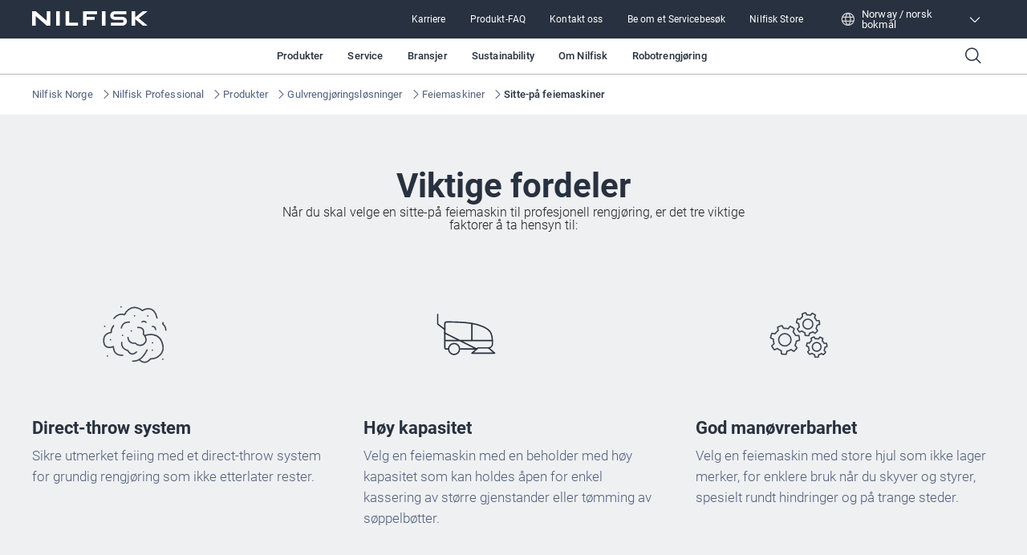

--- FILE ---
content_type: text/html; charset=utf-8
request_url: https://www.nilfisk.com/nb-no/profesjonell/produkter/gulvrengjoring/feiemaskiner/sitte-pa-feiemaskiner/
body_size: 36457
content:
<!DOCTYPE html><html lang="nb-no"><head><meta charSet="utf-8"/><meta charSet="utf-8"/><meta name="viewport" content="width=device-width, initial-scale=1"/><meta name="viewport" content="width=device-width, initial-scale=1"/><link rel="preload" as="image" href="https://www.nilfisk.com/media/lfkjdqlx/n212_0145_icons-for-the-website-1-11346_400x200px_en-dk_proof1.svg"/><link rel="preload" as="image" href="https://www.nilfisk.com/media/0n4irxez/sweeper_black.svg"/><link rel="preload" as="image" href="https://www.nilfisk.com/media/ihlpx4td/n212_0145_icons-for-the-website-59-11346_400x200px_en-dk_proof1.svg"/><link rel="preload" as="image" href="https://media.nilfisk.com/media/SR1000SE-ps-WebsiteLarge-JUTTHM.tif"/><link rel="preload" as="image" href="https://media.nilfisk.com/images/SR1601PGA-ps-WebsiteLarge-JUOEPM.jpg"/><link rel="preload" as="image" href="https://media.nilfisk.com/images/SW3000_06_Front-Right-ps-WebsiteLarge-JLPCCUD.jpg"/><link rel="preload" as="image" href="https://media.nilfisk.com/images/SW4000_B_frit-ps-WebsiteLarge-OLECOK.jpg"/><link rel="preload" as="image" href="https://media.nilfisk.com/images/SW5500-masked-ps-WebsiteLarge-CCULPK.jpg"/><link rel="preload" as="image" href="https://media.nilfisk.com/images/SW8000-OL-Rt-ps-WebsiteLarge-OOPTHS.jpg"/><link rel="stylesheet" href="/_next/static/css/4bec2391970e81f4.css" data-precedence="next"/><link rel="stylesheet" href="/_next/static/css/b36796fd15bc51d8.css" data-precedence="next"/><link rel="stylesheet" href="/_next/static/css/ef46db3751d8e999.css" data-precedence="next"/><link rel="stylesheet" href="/_next/static/css/d94b6c0dd99bfe20.css" data-precedence="next"/><link rel="preload" as="script" fetchPriority="low" href="/_next/static/chunks/webpack-59edcfc436c50754.js"/><script src="/_next/static/chunks/fd9d1056-45db355eb63ea497.js" async=""></script><script src="/_next/static/chunks/117-588c7dd2155227b7.js" async=""></script><script src="/_next/static/chunks/main-app-5e42b049e6bcd012.js" async=""></script><script src="/_next/static/chunks/557-5d84c360a71ae2ac.js" async=""></script><script src="/_next/static/chunks/913-eec555fa1bc50523.js" async=""></script><script src="/_next/static/chunks/app/%5Blocale%5D/layout-d6a926c62d982715.js" async=""></script><script src="/_next/static/chunks/6edf0643-2e6809d6c7436fec.js" async=""></script><script src="/_next/static/chunks/c16f53c3-05a7c4e22fc09bc3.js" async=""></script><script src="/_next/static/chunks/660-509ce8c09e07e684.js" async=""></script><script src="/_next/static/chunks/173-614c2a6e5b8e112f.js" async=""></script><script src="/_next/static/chunks/app/%5Blocale%5D/%5Bsegment%5D/%5B...rest%5D/page-fb8bf976c121e78d.js" async=""></script><link rel="preload" href="https://www.nilfisk.com/assets/scripts/gtm.js" as="script"/><meta name="format-detection" content="telephone=no"/><link rel="icon" href="/favicon.ico" sizes="any"/><link rel="preconnect" href="https://fonts.googleapis.com"/><link rel="preconnect" href="https://fonts.gstatic.com" crossorigin="anonymous"/><title>Sitte-på feiemaskiner</title><meta name="description" content="Utviklet for å fjerne grovt smuss og støv samtidig som det hjelper operatørene med å effektivisere avfallshåndteringen, for effektiv rengjøring på lagre og industrianlegg. "/><link rel="canonical" href="https://www.nilfisk.com/nb-no/profesjonell/produkter/gulvrengjoring/feiemaskiner/sitte-pa-feiemaskiner/"/><link rel="alternate" hrefLang="en-us" href="https://www.nilfisk.com/en-us/professional/products/floor-cleaning/sweepers/ride-on-sweepers/"/><link rel="alternate" hrefLang="en" href="https://www.nilfisk.com/global/professional/products/floor-cleaning/sweepers/ride-on-sweepers/"/><link rel="alternate" hrefLang="cs-cz" href="https://www.nilfisk.com/cs-cz/professional/uklidova-reseni/podlahove-stroje/zametaci-stroje/zametaci-stroje-se-sedici-obsluhou/"/><link rel="alternate" hrefLang="da-dk" href="https://www.nilfisk.com/da-dk/professionel/produkter/gulvrengoring/fejemaskiner/ride-on-fejemaskiner/"/><link rel="alternate" hrefLang="de-at" href="https://www.nilfisk.com/de-at/professional/produkte/bodenreinigung/kehrmaschinen/aufsitz-kehrmaschinen/"/><link rel="alternate" hrefLang="de-ch" href="https://www.nilfisk.com/de-ch/professional/produkte/bodenreinigungsgerate/kehrmaschinen/aufsitz-kehrmaschinen/"/><link rel="alternate" hrefLang="de-de" href="https://www.nilfisk.com/de-de/professional/produkte/bodenreinigung/kehrmaschinen/aufsitz-kehrmaschinen/"/><link rel="alternate" hrefLang="el-gr" href="https://www.nilfisk.com/el-gr/epaggelmatika-proionta/proionta/katharismos-dapedon/sarothra/epikathimena-sarothra/"/><link rel="alternate" hrefLang="en-au" href="https://www.nilfisk.com/en-au/professional/products/floor-cleaning/sweepers/ride-on-sweepers/"/><link rel="alternate" hrefLang="en-ca" href="https://www.nilfisk.com/en-ca/professional/products/floor-cleaning/sweepers/ride-on-sweepers/"/><link rel="alternate" hrefLang="en-gb" href="https://www.nilfisk.com/en-gb/professional/products/floor-cleaning/sweepers/ride-on-sweepers/"/><link rel="alternate" hrefLang="en-ie" href="https://www.nilfisk.com/en-ie/professional/products/floor-cleaning/sweepers/ride-on-sweepers/"/><link rel="alternate" hrefLang="en-nz" href="https://www.nilfisk.com/en-nz/professional/products/floor-cleaning/sweepers/ride-on-sweepers/"/><link rel="alternate" hrefLang="es-es" href="https://www.nilfisk.com/es-es/profesional/productos/limpieza-de-suelos/barredoras/de-conductor-sentado/"/><link rel="alternate" hrefLang="fi-fi" href="https://www.nilfisk.com/fi-fi/ammattituotteet/tuotteet/lattian-puhdistus/lakaisukoneet/istuen-ohjattavat-lakaisimet/"/><link rel="alternate" hrefLang="fr-be" href="https://www.nilfisk.com/fr-be/professional/produits/nettoyage-des-sols/balayeuses/balayeuses-a-conducteur-porte/"/><link rel="alternate" hrefLang="fr-ch" href="https://www.nilfisk.com/fr-ch/professional/produits/nettoyage-des-sols/balayeuses/balayeuses-autoportees/"/><link rel="alternate" hrefLang="fr-fr" href="https://www.nilfisk.com/fr-fr/professionnel/produits/nettoyage-des-sols/balayeuses/balayeuses-autoportees/"/><link rel="alternate" hrefLang="hu-hu" href="https://www.nilfisk.com/hu-hu/professional/termekek/padlotisztitas/seprogepek/vezetouleses-seprogepek/"/><link rel="alternate" hrefLang="it-it" href="https://www.nilfisk.com/it-it/professionale/prodotti/pulizia-dei-pavimenti/spazzatrici/spazzatrici-uomo-a-bordo/"/><link rel="alternate" hrefLang="nb-no" href="https://www.nilfisk.com/nb-no/profesjonell/produkter/gulvrengjoring/feiemaskiner/sitte-pa-feiemaskiner/"/><link rel="alternate" hrefLang="nl-be" href="https://www.nilfisk.com/nl-be/professioneel/producten/vloerreiniging/veegmachines/opzit-veegmachines/"/><link rel="alternate" hrefLang="nl-nl" href="https://www.nilfisk.com/nl-nl/professioneel/producten/vloerreiniging/veegmachines/opzitveegmachines/"/><link rel="alternate" hrefLang="pl-pl" href="https://www.nilfisk.com/pl-pl/produkty-profesjonalne/produkty/czyszczenie-podlog/zamiatarki/zamiatarki-samojezdne/"/><link rel="alternate" hrefLang="pt-pt" href="https://www.nilfisk.com/pt-pt/profissional/produtos/limpeza-de-pisos/varredoras/de-condutor-sentado/"/><link rel="alternate" hrefLang="ro-ro" href="https://www.nilfisk.com/ro-ro/profesional/produse/curatarea-pardoselilor/masini-de-maturat/masini-de-maturat-conduse/"/><link rel="alternate" hrefLang="sk-sk" href="https://www.nilfisk.com/sk-sk/profesionalne-produkty/upratovacie-riesenia/cistenie-podlah/zametacie-stroje/sedadlove-zametacie-stroje/"/><link rel="alternate" hrefLang="sv-se" href="https://www.nilfisk.com/sv-se/professionell/produkter/golvrengoring/sopmaskiner/akbara-sopmaskiner/"/><link rel="alternate" hrefLang="tr-tr" href="https://www.nilfisk.com/tr-tr/professional/urunler/zemin-temizligi/supuruculer/binicili-supuruculer/"/><link rel="alternate" hrefLang="x-default" href="https://www.nilfisk.com/global/professional/products/floor-cleaning/sweepers/ride-on-sweepers/"/><link rel="icon" href="/favicon.ico" type="image/x-icon" sizes="48x48"/><script>(self.__next_s=self.__next_s||[]).push(["https://www.nilfisk.com/assets/scripts/gtm.js",{"data-gtmId":"GTM-5FKQ5N88","id":"gtmScript"}])</script><script src="/_next/static/chunks/polyfills-42372ed130431b0a.js" noModule=""></script></head><body><main class="n-layout-container n-theme-professional"><header class="n-navbar"><div class="n-secondary-navigation n-theme-professional" data-testid="SecondaryNavigation"><section class="n-block-grid n-grid-container n-content-grid n-dynamic-padding"><div class="n-grid-item-full-screen n-secondary-navigation__wrapper" role="banner"><a class="n-secondary-navigation__icon-wrapper" aria-label="Go to homepage" href="/nb-no/profesjonell/" hrefLang="nb-NO"><span class="n-secondary-navigation__logo"><svg width="144" height="18" viewBox="0 0 144 18" fill="none" xmlns="http://www.w3.org/2000/svg"><g clip-path="url(#clip0_6184_2992)"><path fill-rule="evenodd" clip-rule="evenodd" d="M18.2735 0V11.9346L4.56768 0H0V17.9973H4.54521V6.06271L18.2511 17.9973H22.8188V0H18.2735ZM102.961 0C101.475 0 100.051 0.564348 99.003 1.56942C97.9523 2.5745 97.3652 3.937 97.3652 5.35861C97.3652 6.78023 97.958 8.14004 99.0086 9.14512C100.059 10.1475 101.486 10.7119 102.969 10.7092L112.068 10.693C113.125 10.693 113.984 11.51 113.984 12.5231C113.984 13.5336 113.127 14.3559 112.068 14.3532L98.2361 14.3344V18H112.453C113.979 18 115.442 17.4195 116.518 16.3876C117.597 15.3556 118.201 13.9555 118.198 12.4963C118.195 11.037 117.586 9.63959 116.504 8.61033C115.422 7.58107 113.956 7.00597 112.431 7.01135L103.326 7.04359C102.346 7.04628 101.545 6.28844 101.545 5.34786C101.545 4.40997 102.34 3.64676 103.323 3.64945C105.668 3.65213 108.012 3.65549 110.356 3.65885C112.7 3.66221 115.045 3.66557 117.389 3.66826V0H102.961ZM41.7075 0H46.2162V14.3721H57.2224V17.9973H41.7075V0ZM137.913 0L128.488 7.65631V0H123.976V17.9973H128.488V9.96208L138.163 17.9973H144L132.926 8.79576H132.923L144 0H137.913ZM87.1034 0H91.6121V17.9973H87.1034V0ZM77.9568 10.7145V7.05434H67.9337V3.6602H80.9345V0H63.3885V18H67.9V10.7145H77.9568ZM30.0607 0H34.5722V17.9973H30.0607V0Z" fill="white"></path></g><defs><clipPath id="clip0_6184_2992"><rect width="144" height="18" fill="white"></rect></clipPath></defs></svg></span></a><nav class="n-secondary-navigation__nav" role="navigation"><ul class="n-secondary-navigation__links-wrapper" role="menubar"><li class="n-secondary-navigation__left-item-wrapper"><button class="n-secondary-navigation__category n-button n-button--narrow-secondary n-button--navigation-secondary" data-testid="test-button"><a title="Karriere" href="/nb-no/profesjonell/om-nilfisk/job-and-career/" hrefLang="nb-NO" target="_self" class="n-secondary-navigation__category-link">Karriere</a></button></li><li class="n-secondary-navigation__left-item-wrapper"><button class="n-secondary-navigation__category n-button n-button--narrow-secondary n-button--navigation-secondary" data-testid="test-button"><a title="Produkt-FAQ" href="/nb-no/profesjonell/kontakt-oss/nilfisk-til-din-bedrift/produkt-faq/" hrefLang="nb-NO" target="_self" class="n-secondary-navigation__category-link">Produkt-FAQ</a></button></li><li class="n-secondary-navigation__left-item-wrapper"><button class="n-secondary-navigation__category n-button n-button--narrow-secondary n-button--navigation-secondary" data-testid="test-button"><a title="Kontakt oss" href="/nb-no/profesjonell/kontakt-oss/" hrefLang="nb-NO" target="_self" class="n-secondary-navigation__category-link">Kontakt oss</a></button></li><li class="n-secondary-navigation__left-item-wrapper"><button class="n-secondary-navigation__category n-button n-button--narrow-secondary n-button--navigation-secondary" data-testid="test-button"><a title="Be om et Servicebesøk" href="/nb-no/profesjonell/kontakt-oss/nilfisk-til-din-bedrift/be-om-et-servicebesok/" hrefLang="nb-NO" target="_self" class="n-secondary-navigation__category-link">Be om et Servicebesøk</a></button></li><li class="n-secondary-navigation__left-item-wrapper"><button class="n-secondary-navigation__category n-button n-button--narrow-secondary n-button--navigation-secondary" data-testid="test-button"><a title="Nilfisk Store" href="https://store.nilfisk.com/ccrz__CCSiteLogin?cclcl=no_NO" hrefLang="en" target="_blank" class="n-secondary-navigation__category-link">Nilfisk Store</a></button></li></ul><div class="n-lang-selector"><div class="n-lang-selector__top"><div class="n-lang-selector__wrapper"><div><span class="n-flag n-flag--" data-testid="flag-icon"><svg width="18" height="18" viewBox="0 0 18 18" fill="none" xmlns="http://www.w3.org/2000/svg"><path fill-rule="evenodd" clip-rule="evenodd" d="M7.13804 2.26622C5.23872 2.77178 3.66268 4.0701 2.78585 5.78524H5.5533C5.89033 4.48137 6.43332 3.28847 7.13804 2.26622ZM1.24246 6.21911C1.24617 6.20755 1.25021 6.19613 1.25456 6.18488C2.37198 3.04603 5.36481 0.796714 8.88455 0.785443L8.91113 0.785156L8.93771 0.785443C12.4575 0.796714 15.4504 3.04613 16.5678 6.18509C16.5721 6.19621 16.5761 6.20747 16.5797 6.21888C16.8754 7.06124 17.0361 7.96704 17.0361 8.9104C17.0361 9.85522 16.8749 10.7624 16.5784 11.6058C16.5755 11.6144 16.5726 11.6228 16.5694 11.6312C15.4505 14.7804 12.4442 17.0354 8.91113 17.0354C5.37822 17.0354 2.37196 14.7805 1.25298 11.6315C1.24974 11.6229 1.24668 11.6143 1.24381 11.6055C0.947364 10.7622 0.786133 9.85511 0.786133 8.9104C0.786133 7.96713 0.946874 7.0614 1.24246 6.21911ZM2.78569 12.0352C3.66252 13.7506 5.23874 15.0491 7.13829 15.5546C6.43344 14.5323 5.89037 13.3393 5.55329 12.0352H2.78569ZM5.29947 10.7852H2.29488C2.12633 10.1893 2.03613 9.56036 2.03613 8.9104C2.03613 8.26033 2.12636 7.63133 2.29497 7.03524H5.29947C5.20855 7.6437 5.16113 8.27046 5.16113 8.91025C5.16113 9.55004 5.20854 10.1768 5.29947 10.7852ZM6.84939 12.0352C7.27804 13.5067 7.99871 14.7898 8.91113 15.7769C9.82355 14.7898 10.5442 13.5067 10.9729 12.0352H6.84939ZM11.2574 10.7852H6.56484C6.46428 10.1818 6.41113 9.55472 6.41113 8.91025C6.41113 8.26578 6.46428 7.63873 6.56484 7.03524H11.2574C11.358 7.63873 11.4111 8.26578 11.4111 8.91025C11.4111 9.55472 11.358 10.1818 11.2574 10.7852ZM12.269 12.0352C11.9319 13.3393 11.3888 14.5323 10.684 15.5546C12.5835 15.0491 14.1597 13.7506 15.0366 12.0352H12.269ZM15.5274 10.7852H12.5228C12.6137 10.1768 12.6611 9.55004 12.6611 8.91025C12.6611 8.27046 12.6137 7.6437 12.5228 7.03524H15.5273C15.6959 7.63133 15.7861 8.26033 15.7861 8.9104C15.7861 9.56036 15.6959 10.1893 15.5274 10.7852ZM10.6842 2.26622C12.5835 2.77178 14.1596 4.0701 15.0364 5.78524H12.269C11.9319 4.48137 11.3889 3.28847 10.6842 2.26622ZM8.91113 2.04364C9.82355 3.03071 10.5442 4.3138 10.9729 5.78524H6.8494C7.27804 4.3138 7.99872 3.03071 8.91113 2.04364Z" fill="white" fill-opacity="0.8"></path></svg></span><p class="n-lang-selector__text">Norway / norsk bokmål</p></div><span class="n-lang-selector__arrow-icon n-icon ph ph-caret-down" data-testid="icon"></span></div></div><div class="n-lang-selector__bottom-section"><div class="n-lang-selector__bottom-items"><div class="n-lang-selector__bottom-selected-wrapper"><div class="n-county-lang-label"><div class="n-county-lang-label__left-wrapper"><p class="n-county-lang-label__text n-county-lang-label__text--selected">Norway / norsk bokmål</p></div></div></div><div class="n-lang-selector__no-result-item"></div></div></div></div></nav></div></section></div><section class="n-block-grid n-grid-container n-content-grid n-dynamic-padding n-primary-navigation" data-testid="PrimaryNavigation"><div class="n-grid-item-full-screen"><nav class="n-primary-navigation__wrapper" role="navigation"><div class="n-primary-navigation__desktop"><ul class="n-primary-navigation__left-items" role="menubar"></ul><nav class="n-primary-navigation__center-items" role="navigation"><button class="n-primary-navigation__category n-button n-button--narrow n-button--navigation-primary" data-testid="PrimaryNavigationCategory" role="menuitem">Produkter</button><button class="n-primary-navigation__category n-button n-button--narrow n-button--navigation-primary" data-testid="PrimaryNavigationCategory" role="menuitem">Service</button><button class="n-primary-navigation__category n-button n-button--narrow n-button--navigation-primary" data-testid="PrimaryNavigationCategory" role="menuitem">Bransjer</button><button class="n-primary-navigation__category n-button n-button--narrow n-button--navigation-primary" data-testid="PrimaryNavigationCategory" role="menuitem">Sustainability</button><button class="n-primary-navigation__category n-button n-button--narrow n-button--navigation-primary" data-testid="PrimaryNavigationCategory" role="menuitem">Om Nilfisk</button><button class="n-primary-navigation__category n-button n-button--narrow n-button--navigation-primary" data-testid="PrimaryNavigationCategory" role="menuitem">Robotrengjøring</button></nav><div><button class="n-button n-button--narrow n-button--navigation-primary" data-testid="test-button" aria-label="Søk"><span class="n-primary-navigation__search-icon n-icon ph ph-magnifying-glass" data-testid="icon"></span></button></div></div><div class="n-primary-navigation__mobile"><button class="n-primary-navigation__icon-wrapper" aria-label="Søk"><span class="n-primary-navigation__search-icon n-icon ph ph-magnifying-glass" data-testid="icon"></span></button><button class="n-primary-navigation__icon-wrapper" aria-label="Go to homepage"><span class="n-primary-navigation__logo"><svg width="184" height="24" viewBox="0 0 184 24" fill="none" xmlns="http://www.w3.org/2000/svg"><path d="M131.33 0C129.434 0 127.618 0.752463 126.281 2.09256C124.941 3.43267 124.192 5.24933 124.192 7.14482C124.192 9.04031 124.948 10.8534 126.288 12.1935C127.629 13.53 129.449 14.2825 131.341 14.2789C135.207 14.2717 139.077 14.2646 142.947 14.2574C144.294 14.2574 145.39 15.3467 145.39 16.6975C145.39 18.0448 144.297 19.1412 142.947 19.1377L125.303 19.1126V24H143.437C145.383 24 147.25 23.226 148.622 21.8501C149.998 20.4742 150.769 18.6073 150.765 16.6617C150.761 14.716 149.984 12.8528 148.604 11.4804C147.225 10.1081 145.354 9.3413 143.409 9.34846C139.539 9.36279 135.666 9.37713 131.796 9.39146C130.545 9.39504 129.524 8.38459 129.524 7.13049C129.524 5.87996 130.538 4.86235 131.792 4.86593C137.772 4.8731 143.753 4.88385 149.733 4.89101V0H131.33Z" fill="#28313F"></path><path d="M23.3084 0V15.9128L5.82622 0H0V23.9964H5.79755V8.08361L23.2798 23.9964H29.106V0H23.3084Z" fill="#28313F"></path><path d="M58.9501 0H53.1992V23.9964H72.9889V19.1627H58.9501V0Z" fill="#28313F"></path><path d="M175.912 0L163.89 10.2084V0H158.135V23.9964H163.89V13.2828L176.23 23.9964H183.676L169.551 11.7277H169.548L183.676 0H175.912Z" fill="#28313F"></path><path d="M116.854 0H111.103V23.9964H116.854V0Z" fill="#28313F"></path><path d="M99.4363 14.2861V9.40579H86.6516V4.88026H103.234V0H80.854V24H86.6086V14.2861H99.4363Z" fill="#28313F"></path><path d="M44.0979 0H38.3434V23.9964H44.0979V0Z" fill="#28313F"></path></svg></span></button><button class="n-primary-navigation__icon-wrapper" aria-label="Toggle menu"><span class="n-primary-navigation__hamburger-icon n-icon ph ph-list" data-testid="icon"></span></button></div></nav></div></section></header><noscript><style>.n-primary-navigation{display:none !important}</style><style>.n-lang-selector{display:none !important}</style><nav class="n-primary-navigation--noscript" role="navigation"><div class="n-primary-navigation__desktop"><ul class="n-primary-navigation__left-items" role="menubar"><li class="n-primary-navigation__left-item-wrapper" role="menuitem"><a href="/nb-no/profesjonell/produkter/" class="n-primary-navigation__category-link">Produkter</a><ul class="n-primary-navigation__sub-list"><li class="n-primary-navigation__sub-item"><a href="/nb-no/profesjonell/produkter/" class="n-primary-navigation__sub-link">Alle produktkategorier</a></li><li class="n-primary-navigation__sub-item"><a href="/nb-no/profesjonell/produkter/gulvrengjoring/" class="n-primary-navigation__sub-link">Gulvrengjøring</a></li><li class="n-primary-navigation__sub-item"><a href="/nb-no/profesjonell/produkter/kommersielle-stovsugere/" class="n-primary-navigation__sub-link">Kommersielle støvsugere</a></li><li class="n-primary-navigation__sub-item"><a href="/nb-no/profesjonell/produkter/industristovsugere/" class="n-primary-navigation__sub-link">Industristøvsugere</a></li><li class="n-primary-navigation__sub-item"><a href="/nb-no/profesjonell/produkter/hoytrykksvaskere/" class="n-primary-navigation__sub-link">Høytrykksvaskere</a></li><li class="n-primary-navigation__sub-item"><a href="/nb-no/profesjonell/produkter/rengjoringsmidler/" class="n-primary-navigation__sub-link">Rengjøringsmidler</a></li><li class="n-primary-navigation__sub-item"><a href="/nb-no/profesjonell/teknologi/" class="n-primary-navigation__sub-link">Teknologi</a></li></ul></li><li class="n-primary-navigation__left-item-wrapper" role="menuitem"><a href="/nb-no/profesjonell/service/" class="n-primary-navigation__category-link">Service</a><ul class="n-primary-navigation__sub-list"><li class="n-primary-navigation__sub-item"><a href="/nb-no/profesjonell/service/" class="n-primary-navigation__sub-link">Service</a></li><li class="n-primary-navigation__sub-item"><a href="/nb-no/profesjonell/kontakt-oss/nilfisk-til-din-bedrift/be-om-et-servicebesok/" class="n-primary-navigation__sub-link">Be om et Servicebesøk</a></li></ul></li><li class="n-primary-navigation__left-item-wrapper" role="menuitem"><a href="/nb-no/profesjonell/bransjer/" class="n-primary-navigation__category-link">Bransjer</a><ul class="n-primary-navigation__sub-list"><li class="n-primary-navigation__sub-item"><a href="/nb-no/profesjonell/bransjer/" class="n-primary-navigation__sub-link">Alle bransjer</a></li><li class="n-primary-navigation__sub-item"><a href="/nb-no/profesjonell/bransjer/bygg-og-anleggsvirksomhet/" class="n-primary-navigation__sub-link">Bygg- og anleggsvirksomhet</a></li><li class="n-primary-navigation__sub-item"><a href="/nb-no/profesjonell/bransjer/bilbransjen/" class="n-primary-navigation__sub-link">Bilbransjen</a></li><li class="n-primary-navigation__sub-item"><a href="/nb-no/profesjonell/bransjer/naeringsmidler/" class="n-primary-navigation__sub-link">Næringsmidler</a></li><li class="n-primary-navigation__sub-item"><a href="/nb-no/profesjonell/bransjer/lager-og-logistikk/" class="n-primary-navigation__sub-link">Lager og logistikk</a></li><li class="n-primary-navigation__sub-item"><a href="/nb-no/profesjonell/bransjer/landbruk/" class="n-primary-navigation__sub-link">Landbruk</a></li><li class="n-primary-navigation__sub-item"><a href="/nb-no/profesjonell/bransjer/utdanning/" class="n-primary-navigation__sub-link">Utdanning</a></li><li class="n-primary-navigation__sub-item"><a href="/nb-no/profesjonell/bransjer/rengjoringsbyraer/" class="n-primary-navigation__sub-link">Rengjøringsbyråer</a></li></ul></li><li class="n-primary-navigation__left-item-wrapper" role="menuitem"><a href="/nb-no/profesjonell/om-nilfisk/sustainability/" class="n-primary-navigation__category-link">Sustainability</a><ul class="n-primary-navigation__sub-list"><li class="n-primary-navigation__sub-item"><a href="/nb-no/profesjonell/om-nilfisk/sustainability/" class="n-primary-navigation__sub-link">Sustainability</a></li><li class="n-primary-navigation__sub-item"><a href="/nb-no/profesjonell/om-nilfisk/sustainability/co2-calculator/" class="n-primary-navigation__sub-link">CO2-kalkulator</a></li></ul></li><li class="n-primary-navigation__left-item-wrapper" role="menuitem"><a href="/nb-no/profesjonell/om-nilfisk/" class="n-primary-navigation__category-link">Om Nilfisk</a><ul class="n-primary-navigation__sub-list"><li class="n-primary-navigation__sub-item"><a href="/nb-no/profesjonell/kontakt-oss/" class="n-primary-navigation__sub-link">Kontakt oss</a></li><li class="n-primary-navigation__sub-item"><a href="/nb-no/profesjonell/om-nilfisk/om-nilfisk-group/" class="n-primary-navigation__sub-link">Om Nilfisk Group</a></li><li class="n-primary-navigation__sub-item"><a href="/nb-no/profesjonell/om-nilfisk/nyheter-og-artikler/" class="n-primary-navigation__sub-link">Nyheter og artikler</a></li><li class="n-primary-navigation__sub-item"><a href="/nb-no/profesjonell/om-nilfisk/sustainability/" class="n-primary-navigation__sub-link">Sustainability</a></li><li class="n-primary-navigation__sub-item"><a href="/nb-no/profesjonell/om-nilfisk/job-and-career/" class="n-primary-navigation__sub-link">Job and career</a></li><li class="n-primary-navigation__sub-item"><a href="/nb-no/profesjonell/om-nilfisk/brochures/" class="n-primary-navigation__sub-link">Brochures</a></li></ul></li><li class="n-primary-navigation__left-item-wrapper" role="menuitem"><a href="/nb-no/profesjonell/produkter/gulvrengjoring/robotrengjoring/" class="n-primary-navigation__category-link">Robotrengjøring</a></li></ul></div></nav></noscript><!--$!--><template data-dgst="BAILOUT_TO_CLIENT_SIDE_RENDERING"></template><!--/$--><nav class="n-breadcrumbs" data-testid="test-breadcrumbs" aria-label="Breadcrumbs"><ol class="n-breadcrumbs__list"><li class="n-breadcrumbs__item"><a class="n-breadcrumbs__link n-nav-2" title="Nilfisk Norge" href="/nb-no/" hrefLang="nb-NO">Nilfisk Norge</a><span aria-hidden="true"><span class="n-breadcrumbs-icon n-icon ph ph-caret-right" data-testid="icon"></span></span></li><li class="n-breadcrumbs__item"><a class="n-breadcrumbs__link n-nav-2" title="Nilfisk Professional" href="/nb-no/profesjonell/" hrefLang="nb-NO">Nilfisk Professional</a><span aria-hidden="true"><span class="n-breadcrumbs-icon n-icon ph ph-caret-right" data-testid="icon"></span></span></li><li class="n-breadcrumbs__item"><a class="n-breadcrumbs__link n-nav-2" title="Produkter" href="/nb-no/profesjonell/produkter/" hrefLang="nb-NO">Produkter</a><span aria-hidden="true"><span class="n-breadcrumbs-icon n-icon ph ph-caret-right" data-testid="icon"></span></span></li><li class="n-breadcrumbs__item"><a class="n-breadcrumbs__link n-nav-2" title="Gulvrengjøringsløsninger" href="/nb-no/profesjonell/produkter/gulvrengjoring/" hrefLang="nb-NO">Gulvrengjøringsløsninger</a><span aria-hidden="true"><span class="n-breadcrumbs-icon n-icon ph ph-caret-right" data-testid="icon"></span></span></li><li class="n-breadcrumbs__item"><a class="n-breadcrumbs__link n-nav-2" title="Feiemaskiner" href="/nb-no/profesjonell/produkter/gulvrengjoring/feiemaskiner/" hrefLang="nb-NO">Feiemaskiner</a><span aria-hidden="true"><span class="n-breadcrumbs-icon n-icon ph ph-caret-right" data-testid="icon"></span></span></li><li class="n-breadcrumbs__item"><a class="n-breadcrumbs__link n-nav-2 n-nav-current" aria-current="location" title="Sitte-på feiemaskiner" href="/nb-no/profesjonell/produkter/gulvrengjoring/feiemaskiner/sitte-pa-feiemaskiner/" hrefLang="nb-NO">Sitte-på feiemaskiner</a></li></ol></nav><!--$!--><template data-dgst="BAILOUT_TO_CLIENT_SIDE_RENDERING"></template><!--/$--><section class="n-block-grid n-grid-container n-content-grid n-theme-light n-dynamic-padding n-content-in-box-element" data-testid="content-in-box-element"><header data-testid="content-in-box-element-title" class="n-title-grid n-align-center n-grid-item-full-screen"><div class="n-title-header-container"><h2 class="n-display-2">Viktige fordeler</h2></div><p class="n-subheader n-body-0 n-text-light">Når du skal velge en sitte-på feiemaskin til profesjonell rengjøring, er det tre viktige faktorer å ta hensyn til: </p></header><div class="n-grid-item-full-screen n-content-in-box-element-items"><div class="n-content-in-box-element-grid"><div class="n-content-in-box-element-item" data-testid="content-in-box-element-item"><div class="n-content-in-box-element-item-wrapper"><div class="n-content-in-box-element-item-content"><img src="https://www.nilfisk.com/media/lfkjdqlx/n212_0145_icons-for-the-website-1-11346_400x200px_en-dk_proof1.svg" alt="Direct-throw system" data-testid="test-image" class="n-image n-content-in-box-element-item-content-image"/></div><div class="n-content-in-box-element-item-title-container"><h5 class="n-content-in-box-element-item-title">Direct-throw system</h5></div><div class="n-content-in-box-element-item-description n-sanitized-content"><p>Sikre utmerket feiing med et direct-throw system for grundig rengjøring som ikke etterlater rester.</p>
</div><div class="n-theme-professional n-content-in-box-element-item-button-group"></div></div></div><div class="n-content-in-box-element-item" data-testid="content-in-box-element-item"><div class="n-content-in-box-element-item-wrapper"><div class="n-content-in-box-element-item-content"><img src="https://www.nilfisk.com/media/0n4irxez/sweeper_black.svg" alt="Høy kapasitet" data-testid="test-image" class="n-image n-content-in-box-element-item-content-image"/></div><div class="n-content-in-box-element-item-title-container"><h5 class="n-content-in-box-element-item-title">Høy kapasitet</h5></div><div class="n-content-in-box-element-item-description n-sanitized-content"><p>Velg en feiemaskin med en beholder med høy kapasitet som kan holdes åpen for enkel kassering av større gjenstander eller tømming av søppelbøtter.</p>
</div><div class="n-theme-professional n-content-in-box-element-item-button-group"></div></div></div><div class="n-content-in-box-element-item" data-testid="content-in-box-element-item"><div class="n-content-in-box-element-item-wrapper"><div class="n-content-in-box-element-item-content"><img src="https://www.nilfisk.com/media/ihlpx4td/n212_0145_icons-for-the-website-59-11346_400x200px_en-dk_proof1.svg" alt="God manøvrerbarhet" data-testid="test-image" class="n-image n-content-in-box-element-item-content-image"/></div><div class="n-content-in-box-element-item-title-container"><h5 class="n-content-in-box-element-item-title">God manøvrerbarhet</h5></div><div class="n-content-in-box-element-item-description n-sanitized-content"><p>Velg en feiemaskin med store hjul som ikke lager merker, for enklere bruk når du skyver og styrer, spesielt rundt hindringer og på trange steder.</p>
</div><div class="n-theme-professional n-content-in-box-element-item-button-group"></div></div></div></div></div></section><section class="n-block-grid n-grid-container n-content-grid n-theme-white n-dynamic-padding n-product-filter-block" data-testid="product-filter" id="floor"><header data-testid="product-filter-header" class="n-title-grid n-align-center n-grid-item"><div class="n-title-header-container"><h2 class="n-display-2">Utforsk produkter</h2></div><p class="n-subheader n-body-0 n-text-light">Produktfilter beskrivelse</p></header><div class="n-grid-item-full-screen n-filter-container"><div class="n-filter-navbar no-navigation"><div class="n-dropdown"><label data-testid="dropdown-label" class="n-header-8 n-dropdown__label" for="product-sort">Sortert etter<!-- -->:</label><select data-testid="product-sort" class="n-header-8 n-text-medium n-dropdown__select" id="product-sort"><option value="" selected="">Standard</option><option value="name">Alfabetisk</option><option value="latest">Nyeste</option></select></div></div><div class="n-filter-main"><div class="n-row-span"><aside data-testid="filter-bar" class="n-filter-bar"><div class="n-filter-bar__header-container"><div class="n-filter-bar__header"><h2 data-testid="filter-bar-title" class="n-header-5">Filtrer produkter</h2><p data-testid="filter-bar-description" class="n-body-3">Velg ett av filtrene nedenfor</p></div></div><div class="n-filter-bar__category-container"><div class="n-search-bar"><input data-testid="search-input" type="text" class="n-search-bar__input n-body-3" placeholder="Søk" value=""/><span class="n-search-bar__icon n-icon ph ph-magnifying-glass" data-testid="search-icon"></span></div><div class="n-filter-bar__category-container__header" style="display:none"><button data-testid="filter-bar-copy-button" class="n-icon-button n-theme-white n-icon-button--label-right"><span class="n-icon-button__icon n-icon ph ph-link" data-testid="icon-button-icon"></span><span class="n-icon-button__label n-header-8">Kopier link til valg</span></button></div><div data-testid="filter-category-0" class="n-filter-category"><h3 class="n-body-3 n-text-bold n-filter-category__title"><span class="n-filter-category__title__icon n-icon ph ph-squares-four" data-testid="category-icon"></span>Kategori</h3><hr class="n-divider grey-cool-00 n-divider-micro"/><div class="n-filter-category__container"><div class="n-filter-check"><input type="checkbox" data-testid="filter-check-36" id="Kategori-36-0" class="n-filter-check__input"/><label for="Kategori-36-0" class="n-filter-check__label n-header-8 ">Sitte-på feiemaskiner</label></div></div></div><div data-testid="filter-category-1" class="n-filter-category"><h3 class="n-body-3 n-text-bold n-filter-category__title"><span class="n-filter-category__title__icon n-icon ph ph-buildings" data-testid="category-icon"></span>Merke</h3><hr class="n-divider grey-cool-00 n-divider-micro"/><div class="n-filter-category__container"><div class="n-filter-check"><input type="checkbox" data-testid="filter-check-N" id="Merke-N-0" class="n-filter-check__input"/><label for="Merke-N-0" class="n-filter-check__label n-header-8 ">Nilfisk</label></div></div></div></div></aside></div><div class="n-filter-cards"><div class="n-product-card-block" data-testid="product-card-block" hrefLang="nb-NO"><div class="n-product-card"><div class="n-product-card-img"><a title="Utforsk her" href="/nb-no/profesjonell/produkter/gulvrengjoring/feiemaskiner/sitte-pa-feiemaskiner/sr-1000s-b+908 4201 010/" hrefLang="nb-NO"><img class="n-image n-image--landscape" src="https://media.nilfisk.com/media/SR1000SE-ps-WebsiteLarge-JUTTHM.tif"/></a></div><div class="n-product-card-content-container"><div class="n-product-card-content-container--header"><h3 class="n-product-title n-preheader">Nilfisk</h3><h2 class="n-product-name n-header-5 n-text-bold">SR 1000S</h2><p class="n-product-number n-body-3">Artikkelnummer: 908 4201 010</p></div><div class="n-product-card-content-container--body"><hr class="n-divider n-divider-micro"/><p class="n-product-description n-body-2 n-text-light">Liten maskin med store resultater</p></div></div><div class="n-product-card-footer"><div class="n-theme-white n-product-card-buttons"><a title="Utforsk her" href="/nb-no/profesjonell/produkter/gulvrengjoring/feiemaskiner/sitte-pa-feiemaskiner/sr-1000s-b+908 4201 010/" hrefLang="nb-NO" data-testid="n-product-card-item-button-0" class="n-button n-button--medium n-product-card-item-button n-button--secondary">Utforsk her</a></div></div></div></div><div class="n-product-card-block" data-testid="product-card-block" hrefLang="nb-NO"><div class="n-product-card"><div class="n-product-card-img"><a title="Utforsk her" href="/nb-no/profesjonell/produkter/gulvrengjoring/feiemaskiner/sitte-pa-feiemaskiner/sr-1601-b-xl+13300149/" hrefLang="nb-NO"><img class="n-image n-image--landscape" src="https://media.nilfisk.com/images/SR1601PGA-ps-WebsiteLarge-JUOEPM.jpg"/></a></div><div class="n-product-card-content-container"><div class="n-product-card-content-container--header"><h3 class="n-product-title n-preheader">Nilfisk</h3><h2 class="n-product-name n-header-5 n-text-bold">SR 1601</h2><p class="n-product-number n-body-3">Artikkelnummer: 13300149</p></div><div class="n-product-card-content-container--body"><hr class="n-divider n-divider-micro"/><p class="n-product-description n-body-2 n-text-light">Bedre design som minimerer kostnadene til rengjøring</p></div></div><div class="n-product-card-footer"><div class="n-theme-white n-product-card-buttons"><a title="Utforsk her" href="/nb-no/profesjonell/produkter/gulvrengjoring/feiemaskiner/sitte-pa-feiemaskiner/sr-1601-b-xl+13300149/" hrefLang="nb-NO" data-testid="n-product-card-item-button-0" class="n-button n-button--medium n-product-card-item-button n-button--secondary">Utforsk her</a></div></div></div></div><div class="n-product-card-block" data-testid="product-card-block" hrefLang="nb-NO"><div class="n-product-card"><div class="n-product-card-img"><a title="Utforsk her" href="/nb-no/profesjonell/produkter/gulvrengjoring/feiemaskiner/sitte-pa-feiemaskiner/sw3000-li-ion-eu-uk-sweeper+50000742/" hrefLang="nb-NO"><img class="n-image n-image--landscape" src="https://media.nilfisk.com/images/SW3000_06_Front-Right-ps-WebsiteLarge-JLPCCUD.jpg"/></a></div><div class="n-product-card-content-container"><div class="n-product-card-content-container--header"><h3 class="n-product-title n-preheader">Nilfisk</h3><h2 class="n-product-name n-header-5 n-text-bold">SW3000</h2><p class="n-product-number n-body-3">Artikkelnummer: 50000742</p></div><div class="n-product-card-content-container--body"><hr class="n-divider n-divider-micro"/><p class="n-product-description n-body-2 n-text-light">En ny formel for brukervennlighet</p></div></div><div class="n-product-card-footer"><div class="n-theme-white n-product-card-buttons"><a title="Utforsk her" href="/nb-no/profesjonell/produkter/gulvrengjoring/feiemaskiner/sitte-pa-feiemaskiner/sw3000-li-ion-eu-uk-sweeper+50000742/" hrefLang="nb-NO" data-testid="n-product-card-item-button-0" class="n-button n-button--medium n-product-card-item-button n-button--secondary">Utforsk her</a></div></div></div></div><div class="n-product-card-block" data-testid="product-card-block" hrefLang="nb-NO"><div class="n-product-card"><div class="n-product-card-img"><a title="Utforsk her" href="/nb-no/profesjonell/produkter/gulvrengjoring/feiemaskiner/sitte-pa-feiemaskiner/sw4000-b+9084400010/" hrefLang="nb-NO"><img class="n-image n-image--landscape" src="https://media.nilfisk.com/images/SW4000_B_frit-ps-WebsiteLarge-OLECOK.jpg"/></a></div><div class="n-product-card-content-container"><div class="n-product-card-content-container--header"><h3 class="n-product-title n-preheader">Nilfisk</h3><h2 class="n-product-name n-header-5 n-text-bold">SW4000</h2><p class="n-product-number n-body-3">Artikkelnummer: 9084400010</p></div><div class="n-product-card-content-container--body"><hr class="n-divider n-divider-micro"/><p class="n-product-description n-body-2 n-text-light">Effektiv mot skitt, snill mot miljøet</p></div></div><div class="n-product-card-footer"><div class="n-theme-white n-product-card-buttons"><a title="Utforsk her" href="/nb-no/profesjonell/produkter/gulvrengjoring/feiemaskiner/sitte-pa-feiemaskiner/sw4000-b+9084400010/" hrefLang="nb-NO" data-testid="n-product-card-item-button-0" class="n-button n-button--medium n-product-card-item-button n-button--secondary">Utforsk her</a></div></div></div></div><div class="n-product-card-block" data-testid="product-card-block" hrefLang="nb-NO"><div class="n-product-card"><div class="n-product-card-img"><a title="Utforsk her" href="/nb-no/profesjonell/produkter/gulvrengjoring/feiemaskiner/sitte-pa-feiemaskiner/sw5500-d+9084412010/" hrefLang="nb-NO"><img class="n-image n-image--landscape" src="https://media.nilfisk.com/images/SW5500-masked-ps-WebsiteLarge-CCULPK.jpg"/></a></div><div class="n-product-card-content-container"><div class="n-product-card-content-container--header"><h3 class="n-product-title n-preheader">Nilfisk</h3><h2 class="n-product-name n-header-5 n-text-bold">SW5500</h2><p class="n-product-number n-body-3">Artikkelnummer: 9084412010</p></div><div class="n-product-card-content-container--body"><hr class="n-divider n-divider-micro"/><p class="n-product-description n-body-2 n-text-light">En ekte hybrid-drevet feiemaskin</p></div></div><div class="n-product-card-footer"><div class="n-theme-white n-product-card-buttons"><a title="Utforsk her" href="/nb-no/profesjonell/produkter/gulvrengjoring/feiemaskiner/sitte-pa-feiemaskiner/sw5500-d+9084412010/" hrefLang="nb-NO" data-testid="n-product-card-item-button-0" class="n-button n-button--medium n-product-card-item-button n-button--secondary">Utforsk her</a></div></div></div></div><div class="n-product-card-block" data-testid="product-card-block" hrefLang="nb-NO"><div class="n-product-card"><div class="n-product-card-img"><a title="Utforsk her" href="/nb-no/profesjonell/produkter/gulvrengjoring/feiemaskiner/sitte-pa-feiemaskiner/sw8000-d4+56107513/" hrefLang="nb-NO"><img class="n-image n-image--landscape" src="https://media.nilfisk.com/images/SW8000-OL-Rt-ps-WebsiteLarge-OOPTHS.jpg"/></a></div><div class="n-product-card-content-container"><div class="n-product-card-content-container--header"><h3 class="n-product-title n-preheader">Nilfisk</h3><h2 class="n-product-name n-header-5 n-text-bold">SW8000</h2><p class="n-product-number n-body-3">Artikkelnummer: 56107513</p></div><div class="n-product-card-content-container--body"><hr class="n-divider n-divider-micro"/><p class="n-product-description n-body-2 n-text-light">Profesjonell feiemaskin som aldri svikter</p></div></div><div class="n-product-card-footer"><div class="n-theme-white n-product-card-buttons"><a title="Utforsk her" href="/nb-no/profesjonell/produkter/gulvrengjoring/feiemaskiner/sitte-pa-feiemaskiner/sw8000-d4+56107513/" hrefLang="nb-NO" data-testid="n-product-card-item-button-0" class="n-button n-button--medium n-product-card-item-button n-button--secondary">Utforsk her</a></div></div></div></div></div></div></div></section><section class="n-block-grid n-grid-container n-content-grid n-theme-light n-dynamic-padding n-category-cards-element" data-testid="category-cards-element"><header data-testid="category-cards-element-title" class="n-title-grid n-align-center n-grid-item n-category-cards-element-header"><div class="n-title-header-container"><h2 class="n-display-2">Typer feiemaskiner</h2></div></header><div class="n-grid-item-full-screen n-category-cards-element-items"><div class="n-caregory-card" data-testid="category-card"><picture data-testid="test-image"><source media="(max-width:768px)" srcSet="https://www.nilfisk.com/media/1r5iq3xz/manual-sweepers-man-with-manual-sweepers.jpg?width=768&amp;rxy=0.5%2c0.5&amp;cc=0.2618497651609338%2c0.0900511153432753%2c0.2045859303771239%2c0.1630086544253542&amp;format=webp"/><source media="(max-width:1025px)" srcSet="https://www.nilfisk.com/media/1r5iq3xz/manual-sweepers-man-with-manual-sweepers.jpg?width=1025&amp;rxy=0.5%2c0.5&amp;cc=0.2618497651609338%2c0.0900511153432753%2c0.2045859303771239%2c0.1630086544253542&amp;format=webp"/><source media="(max-width:1728px)" srcSet="https://www.nilfisk.com/media/1r5iq3xz/manual-sweepers-man-with-manual-sweepers.jpg?width=1728&amp;rxy=0.5%2c0.5&amp;cc=0.2618497651609338%2c0.0900511153432753%2c0.2045859303771239%2c0.1630086544253542&amp;format=webp"/><source media="(max-width:1920px)" srcSet="https://www.nilfisk.com/media/1r5iq3xz/manual-sweepers-man-with-manual-sweepers.jpg?width=1920&amp;rxy=0.5%2c0.5&amp;cc=0.2618497651609338%2c0.0900511153432753%2c0.2045859303771239%2c0.1630086544253542&amp;format=webp"/><source media="(min-width:1921px)" srcSet="https://www.nilfisk.com/media/1r5iq3xz/manual-sweepers-man-with-manual-sweepers.jpg?width=1920&amp;rxy=0.5%2c0.5&amp;cc=0.2618497651609338%2c0.0900511153432753%2c0.2045859303771239%2c0.1630086544253542&amp;format=webp"/><img src="https://www.nilfisk.com/media/1r5iq3xz/manual-sweepers-man-with-manual-sweepers.jpg" alt="Manuelle feiemaskiner  " class="n-image n-card-image" data-testid="category-card-image"/></picture><div class="n-card-content"><p class="n-card-preheader n-text-uppercase n-header-7"></p><h2 class="n-card-title n-header-5">Manuelle feiemaskiner  </h2><p class="n-card-description n-body-3 n-text-light">Manuelle feiemaskiner kan fjerne støv, smuss, sand, spiker, bolter, sigarettstumper osv. opptil seks ganger raskere enn en feiekost.</p></div><div class="n-category-card-buttons-container"><div class="n-theme-white n-category-button-wrapper"><a target="_self" title="Utforsk her" class="n-button n-card-button n-category-card-button n-button--medium n-button--secondary" hrefLang="nb-NO" href="/nb-no/profesjonell/produkter/gulvrengjoring/feiemaskiner/manuelle-feiemaskiner/">Utforsk her</a></div></div></div><div class="n-caregory-card" data-testid="category-card"><picture data-testid="test-image"><source media="(max-width:768px)" srcSet="https://www.nilfisk.com/media/pakiitep/productrange-sweepers-man-cleaning-basketball-court.jpg?width=768&amp;rxy=0.5%2c0.5&amp;cc=0.2295666886081436%2c0.04393553250296149%2c0.11886920882775397%2c0.04393553250296122&amp;format=webp"/><source media="(max-width:1025px)" srcSet="https://www.nilfisk.com/media/pakiitep/productrange-sweepers-man-cleaning-basketball-court.jpg?width=1025&amp;rxy=0.5%2c0.5&amp;cc=0.2295666886081436%2c0.04393553250296149%2c0.11886920882775397%2c0.04393553250296122&amp;format=webp"/><source media="(max-width:1728px)" srcSet="https://www.nilfisk.com/media/pakiitep/productrange-sweepers-man-cleaning-basketball-court.jpg?width=1728&amp;rxy=0.5%2c0.5&amp;cc=0.2295666886081436%2c0.04393553250296149%2c0.11886920882775397%2c0.04393553250296122&amp;format=webp"/><source media="(max-width:1920px)" srcSet="https://www.nilfisk.com/media/pakiitep/productrange-sweepers-man-cleaning-basketball-court.jpg?width=1920&amp;rxy=0.5%2c0.5&amp;cc=0.2295666886081436%2c0.04393553250296149%2c0.11886920882775397%2c0.04393553250296122&amp;format=webp"/><source media="(min-width:1921px)" srcSet="https://www.nilfisk.com/media/pakiitep/productrange-sweepers-man-cleaning-basketball-court.jpg?width=1920&amp;rxy=0.5%2c0.5&amp;cc=0.2295666886081436%2c0.04393553250296149%2c0.11886920882775397%2c0.04393553250296122&amp;format=webp"/><img src="https://www.nilfisk.com/media/pakiitep/productrange-sweepers-man-cleaning-basketball-court.jpg" alt="Gå-bak feiemaskiner" class="n-image n-card-image" data-testid="category-card-image"/></picture><div class="n-card-content"><p class="n-card-preheader n-text-uppercase n-header-7"></p><h2 class="n-card-title n-header-5">Gå-bak feiemaskiner</h2><p class="n-card-description n-body-3 n-text-light">En ideell feiemaskin for rengjøringsfirmaer, industri og produksjon, skoler, lagre, hoteller og konferanse- og utstillingssentre.</p></div><div class="n-category-card-buttons-container"><div class="n-theme-white n-category-button-wrapper"><a target="_self" title="Utforsk her" class="n-button n-card-button n-category-card-button n-button--medium n-button--secondary" hrefLang="nb-NO" href="/nb-no/profesjonell/produkter/gulvrengjoring/feiemaskiner/ga-bak-feiemaskiner/">Utforsk her</a></div></div></div><div class="n-caregory-card" data-testid="category-card"><picture data-testid="test-image"><source media="(max-width:768px)" srcSet="https://www.nilfisk.com/media/weaizcqh/ride-on-sweepers-man-cleaning-factory.jpg?width=768&amp;rxy=0.5%2c0.5&amp;cc=0.2747564143174624%2c0.13926780474522055%2c0.18314225234920437%2c0.10184092133970724&amp;format=webp"/><source media="(max-width:1025px)" srcSet="https://www.nilfisk.com/media/weaizcqh/ride-on-sweepers-man-cleaning-factory.jpg?width=1025&amp;rxy=0.5%2c0.5&amp;cc=0.2747564143174624%2c0.13926780474522055%2c0.18314225234920437%2c0.10184092133970724&amp;format=webp"/><source media="(max-width:1728px)" srcSet="https://www.nilfisk.com/media/weaizcqh/ride-on-sweepers-man-cleaning-factory.jpg?width=1728&amp;rxy=0.5%2c0.5&amp;cc=0.2747564143174624%2c0.13926780474522055%2c0.18314225234920437%2c0.10184092133970724&amp;format=webp"/><source media="(max-width:1920px)" srcSet="https://www.nilfisk.com/media/weaizcqh/ride-on-sweepers-man-cleaning-factory.jpg?width=1920&amp;rxy=0.5%2c0.5&amp;cc=0.2747564143174624%2c0.13926780474522055%2c0.18314225234920437%2c0.10184092133970724&amp;format=webp"/><source media="(min-width:1921px)" srcSet="https://www.nilfisk.com/media/weaizcqh/ride-on-sweepers-man-cleaning-factory.jpg?width=1920&amp;rxy=0.5%2c0.5&amp;cc=0.2747564143174624%2c0.13926780474522055%2c0.18314225234920437%2c0.10184092133970724&amp;format=webp"/><img src="https://www.nilfisk.com/media/weaizcqh/ride-on-sweepers-man-cleaning-factory.jpg" alt="Sitte-på feiemaskiner" class="n-image n-card-image" data-testid="category-card-image"/></picture><div class="n-card-content"><p class="n-card-preheader n-text-uppercase n-header-7"></p><h2 class="n-card-title n-header-5">Sitte-på feiemaskiner</h2><p class="n-card-description n-body-3 n-text-light">Utviklet for å fjerne grovt smuss og støv samtidig som det hjelper operatørene med å effektivisere avfallshåndteringen, for effektiv rengjøring på lagre og industrianlegg. </p></div><div class="n-category-card-buttons-container"><div class="n-theme-white n-category-button-wrapper"><a target="_self" title="Utforsk her" class="n-button n-card-button n-category-card-button n-button--medium n-button--secondary" hrefLang="nb-NO" href="/nb-no/profesjonell/produkter/gulvrengjoring/feiemaskiner/sitte-pa-feiemaskiner/">Utforsk her</a></div></div></div></div></section><section class="n-block-grid n-grid-container n-content-grid n-theme-dark n-dynamic-padding n-text-block"><header data-testid="title" class="n-title-grid n-align-left n-grid-item"><div class="n-title-header-container"><h2 class="n-display-2">Sitte-på feiemaskiner</h2></div><p class="n-subheader n-body-0 n-text-light">Enten du skal håndtere innendørsområder som lasteramper eller utendørsområder som stasjonsplattformer, er våre kompakte sitte-på feiemaskiner konstruert for å fungere raskt og effektivt i en rekke miljøer.  </p></header><div class="n-grid-item n-text-block-content n-sanitized-content" style="opacity:0;transform:translateY(100px)"><p>Du får jobben gjort på kort tid med våre sitte-på-feiemaskiner som kan manøvrere i trange hjørner og passer inn i de fleste typer heiser - kombinert med en maksimal produktivitet på 5 500 m2 per time.&nbsp;</p>
<p>&nbsp;</p>
<p>Vi legger også stor vekt på sikkerhet, og derfor er alle Nilfisk sitte-på feiemaskiner utstyrt med funksjoner som nødstoppknapper og panserlåsebrytere. Tilleggsutstyr som vårt unike DustGuard™-system bidrar ytterligere til å opprettholde et rent miljø.&nbsp;</p>
<p>&nbsp;</p>
<p>Å investere i en sitte-på feiemaskin handler ikke bare om å investere i en bedre rengjøringsprosess - det handler om å øke produktiviteten, forbedre sikkerheten og redusere de totale rengjøringskostnadene. Gled deg over en bedre rengjøring i dag med en Nilfisk sitte-på feiemaskin.&nbsp;</p>
</div></section></main><footer class="n-footer n-grid-container n-content-grid n-theme-dark n-theme-professional"><div class="n-footer__container n-grid-item-full-screen"><div class="n-footer__primary-container"><div class="n-footer__data-container"><div><h5 class="n-preheader n-letter-spacing-large n-footer__navigation-title">Følg oss på sosiale medier</h5><div class="n-footer__social-icon-container"><a href="https://www.linkedin.com/company/nilfisk/" hrefLang="en" class="n-social-icon-wrapper"><svg data-testid="socialicon" class="n-social-icon" aria-label="linkedin" width="42" height="42" viewBox="0 0 42 42" fill="none" xmlns="http://www.w3.org/2000/svg"><path d="M11.7108 15.564H4.96973V37.719H11.7108V15.564Z" stroke="white" stroke-width="2" stroke-linecap="round" stroke-linejoin="round"></path><path d="M22.6991 19.2226C22.6991 17.5784 25.7134 15.1807 28.9743 15.1807H30.2622C34.2219 15.1807 37.4417 18.4005 37.4417 22.3602V37.7194H30.7007V24.5798C30.7007 22.8534 29.3031 21.4422 27.5631 21.4422H26.741C24.5077 21.4422 22.6991 23.2508 22.6991 25.4841V37.7194H15.958V15.5643H22.6991V19.2226Z" stroke="white" stroke-width="2" stroke-linecap="round" stroke-linejoin="round"></path><path d="M8.34014 11.358C10.4211 11.358 12.108 9.67107 12.108 7.59014C12.108 5.5092 10.4211 3.82227 8.34014 3.82227C6.2592 3.82227 4.57227 5.5092 4.57227 7.59014C4.57227 9.67107 6.2592 11.358 8.34014 11.358Z" stroke="white" stroke-width="2" stroke-linecap="round" stroke-linejoin="round"></path></svg></a><a href="https://www.facebook.com/NilfiskProfessional" hrefLang="en" class="n-social-icon-wrapper"><svg data-testid="socialicon" class="n-social-icon" aria-label="facebook" width="42" height="42" viewBox="0 0 42 42" fill="none" xmlns="http://www.w3.org/2000/svg"><path d="M29.0476 9.62284V6.33997C29.0476 5.7301 28.5545 5.25 27.9576 5.25H24.7266C20.6782 5.25 17.3953 8.53287 17.3953 12.5813V17.2656H13.4507C13.0614 17.2656 12.75 17.577 12.75 17.9663V22.0407C12.75 22.4299 13.0614 22.7413 13.4507 22.7413H17.4083V37.4559H23.7924V22.7284H26.8806C27.0363 22.7284 27.1791 22.6246 27.231 22.4818L28.8789 17.7586C28.9697 17.5121 28.7881 17.2526 28.5285 17.2526H23.7924V13.2171C23.7924 11.8417 24.9083 10.7258 26.2837 10.7258H27.9576C28.5675 10.7258 29.0476 10.2327 29.0476 9.63581V9.62284Z" stroke="white" stroke-width="2" stroke-linecap="round" stroke-linejoin="round"></path></svg></a><a href="https://www.instagram.com/nilfiskglobal/" hrefLang="en" class="n-social-icon-wrapper"><svg data-testid="socialicon" class="n-social-icon" aria-label="instagram" width="42" height="42" viewBox="0 0 42 42" fill="none" xmlns="http://www.w3.org/2000/svg"><g clip-path="url(#clip0_7467_45586)"><path d="M31.0533 11.4864C31.7369 11.4864 32.2911 10.9322 32.2911 10.2486C32.2911 9.56494 31.7369 9.01074 31.0533 9.01074C30.3696 9.01074 29.8154 9.56494 29.8154 10.2486C29.8154 10.9322 30.3696 11.4864 31.0533 11.4864Z" fill="white" stroke="white" stroke-width="2" stroke-linecap="round" stroke-linejoin="round"></path><path d="M20.8125 29.1679C25.427 29.1679 29.1679 25.427 29.1679 20.8125C29.1679 16.1979 25.427 12.457 20.8125 12.457C16.1979 12.457 12.457 16.1979 12.457 20.8125C12.457 25.427 16.1979 29.1679 20.8125 29.1679Z" stroke="white" stroke-width="2" stroke-linecap="round" stroke-linejoin="round"></path><path d="M31.6012 37.0308H10.0374C7.02723 37.0308 4.59375 34.5973 4.59375 31.5871V10.0374C4.59375 7.02723 7.02723 4.59375 10.0374 4.59375H31.6012C34.6114 4.59375 37.0449 7.02723 37.0449 10.0374V31.6012C37.0449 34.6114 34.6114 37.0449 31.6012 37.0449V37.0308Z" stroke="white" stroke-width="2" stroke-linecap="round" stroke-linejoin="round"></path></g><defs><clipPath id="clip0_7467_45586"><rect width="34.125" height="34.125" fill="white" transform="translate(3.75 3.75)"></rect></clipPath></defs></svg></a><a href="https://x.com/Nilfiskofficial" hrefLang="en" class="n-social-icon-wrapper"><svg data-testid="socialicon" class="n-social-icon" aria-label="x" width="42" height="42" viewBox="0 0 42 42" fill="none" xmlns="http://www.w3.org/2000/svg"><path fill-rule="evenodd" clip-rule="evenodd" d="M12.7839 6H5.25L18.0065 22.4954L5.44501 36.75H9.52461L19.8361 24.8613L28.856 36.525H36.3899L23.8188 20.2693L36.195 6H32.5426L22.0191 17.942L12.7839 6ZM30.0339 34.125L10.1399 8.4H11.606L31.5 34.125H30.0339Z" fill="white"></path></svg></a><a href="https://www.youtube.com/user/NilfiskProfessional" hrefLang="en" class="n-social-icon-wrapper"><svg data-testid="socialicon" class="n-social-icon" aria-label="youtube" width="42" height="42" viewBox="0 0 42 42" fill="none" xmlns="http://www.w3.org/2000/svg"><path fill-rule="evenodd" clip-rule="evenodd" d="M9.49279 9.75C6.7314 9.75 4.5 11.9814 4.5 14.7428V27.2523C4.5 30.0136 6.7314 32.2451 9.49279 32.2451H32.2413C35.0027 32.2451 37.2341 30.0136 37.2341 27.2523V14.7428C37.2341 11.9814 35.0027 9.75 32.2413 9.75H9.49279ZM3 14.7428C3 11.153 5.90298 8.25 9.49279 8.25H32.2413C35.8312 8.25 38.7341 11.153 38.7341 14.7428V27.2523C38.7341 30.8421 35.8312 33.7451 32.2413 33.7451H9.49279C5.90298 33.7451 3 30.8421 3 27.2523V14.7428Z" fill="white"></path><path fill-rule="evenodd" clip-rule="evenodd" d="M16.7 15.3101C16.9319 15.1761 17.2176 15.1759 17.4497 15.3097L26.4868 20.5182C26.719 20.6521 26.8621 20.8996 26.8623 21.1676C26.8625 21.4356 26.7196 21.6833 26.4876 21.8174L17.4505 27.0408C17.2185 27.1749 16.9325 27.175 16.7004 27.0411C16.4682 26.9071 16.3252 26.6595 16.3252 26.3915V15.9595C16.3252 15.6916 16.468 15.4441 16.7 15.3101ZM17.8252 17.2574V25.0917L24.612 21.169L17.8252 17.2574Z" fill="white"></path></svg></a></div></div><div class="n-body-2 n-text-light n-footer__general-contact"><p><b> Nilfisk AS</b></p>
<p></p>
<p>Bjørnerudveien 24</p>
<p>1266 Oslo</p>
<p></p>
<p>Kundeservice tel:  +47 22 75 17 80</p>
<p></p>
<p>CVR no.   62572213</p></div></div><nav class="n-footer__desktop-nav"><div><h5 class="n-preheader n-letter-spacing-large n-footer__navigation-title">Nilfisk sider</h5><ul><li class="n-body-3 n-footer__link"><a text="Nilfisk Consumer" href="/global/consumer/" hrefLang="en">Nilfisk Consumer</a></li><li class="n-body-3 n-footer__link"><a text="Viper" href="/global/professional/about-nilfisk/viper/" hrefLang="en">Viper</a></li></ul></div><div><h5 class="n-preheader n-letter-spacing-large n-footer__navigation-title">Firma</h5><ul><li class="n-body-3 n-footer__link"><a text="Kontakt oss" href="/nb-no/profesjonell/kontakt-oss/" hrefLang="nb-NO">Kontakt oss</a></li><li class="n-body-3 n-footer__link"><a text="Om Nilfisk" href="/nb-no/profesjonell/om-nilfisk/" hrefLang="nb-NO">Om Nilfisk</a></li></ul></div><div><h5 class="n-preheader n-letter-spacing-large n-footer__navigation-title">Quick links</h5><ul><li class="n-body-3 n-footer__link"><a text="Medarbeiderinnlogging" href="https://old.nilfisk.com/_windows/default.aspx?ReturnUrl=/_layouts/Authenticate.aspx?Source=https://old.nilfisk.com/nb-no/Pages/default.aspx" target="_blank" hrefLang="en">Medarbeiderinnlogging</a></li><li class="n-body-3 n-footer__link"><a text="Karriere" href="/nb-no/profesjonell/om-nilfisk/job-and-career/" hrefLang="nb-NO">Karriere</a></li><li class="n-body-3 n-footer__link"><a text="Brosjyrer og kataloger" href="/nb-no/profesjonell/om-nilfisk/brochures/" hrefLang="nb-NO">Brosjyrer og kataloger</a></li></ul></div></nav></div><nav class="n-footer__mobile-nav"><ul><label class="n-footer__accordion n-accordion" data-testid="accordion"><input class="n-accordion-toggle" type="checkbox"/><div class="n-accordion-header" data-testid="accordion-header"><div class="n-accordion-text-wrapper"><span class="n-body-1 n-text-bold"><span>Nilfisk sider</span></span></div><span class="n-icon-wrapper"><button type="button" class="n-navigating-icon-wrapper n-emphasis--secondary n-theme-undefined" data-testid="n-navigating-icon-wrapper"><span class="n-navigating-icon n-icon ph ph-caret-down" data-testid="icon"></span></button></span></div><div class="n-accordion-content n-body-1 n-text-light" data-testid="accordion-content"><li class="n-body-2 n-text-medium n-footer__link"><a text="Nilfisk Consumer" href="/global/consumer/" hrefLang="en">Nilfisk Consumer</a></li><li class="n-body-2 n-text-medium n-footer__link"><a text="Viper" href="/global/professional/about-nilfisk/viper/" hrefLang="en">Viper</a></li></div></label><label class="n-footer__accordion n-accordion" data-testid="accordion"><input class="n-accordion-toggle" type="checkbox"/><div class="n-accordion-header" data-testid="accordion-header"><div class="n-accordion-text-wrapper"><span class="n-body-1 n-text-bold"><span>Firma</span></span></div><span class="n-icon-wrapper"><button type="button" class="n-navigating-icon-wrapper n-emphasis--secondary n-theme-undefined" data-testid="n-navigating-icon-wrapper"><span class="n-navigating-icon n-icon ph ph-caret-down" data-testid="icon"></span></button></span></div><div class="n-accordion-content n-body-1 n-text-light" data-testid="accordion-content"><li class="n-body-2 n-text-medium n-footer__link"><a text="Kontakt oss" href="/nb-no/profesjonell/kontakt-oss/" hrefLang="nb-NO">Kontakt oss</a></li><li class="n-body-2 n-text-medium n-footer__link"><a text="Om Nilfisk" href="/nb-no/profesjonell/om-nilfisk/" hrefLang="nb-NO">Om Nilfisk</a></li></div></label><label class="n-footer__accordion n-accordion" data-testid="accordion"><input class="n-accordion-toggle" type="checkbox"/><div class="n-accordion-header" data-testid="accordion-header"><div class="n-accordion-text-wrapper"><span class="n-body-1 n-text-bold"><span>Quick links</span></span></div><span class="n-icon-wrapper"><button type="button" class="n-navigating-icon-wrapper n-emphasis--secondary n-theme-undefined" data-testid="n-navigating-icon-wrapper"><span class="n-navigating-icon n-icon ph ph-caret-down" data-testid="icon"></span></button></span></div><div class="n-accordion-content n-body-1 n-text-light" data-testid="accordion-content"><li class="n-body-2 n-text-medium n-footer__link"><a text="Medarbeiderinnlogging" href="https://old.nilfisk.com/_windows/default.aspx?ReturnUrl=/_layouts/Authenticate.aspx?Source=https://old.nilfisk.com/nb-no/Pages/default.aspx" target="_blank" hrefLang="en">Medarbeiderinnlogging</a></li><li class="n-body-2 n-text-medium n-footer__link"><a text="Karriere" href="/nb-no/profesjonell/om-nilfisk/job-and-career/" hrefLang="nb-NO">Karriere</a></li><li class="n-body-2 n-text-medium n-footer__link"><a text="Brosjyrer og kataloger" href="/nb-no/profesjonell/om-nilfisk/brochures/" hrefLang="nb-NO">Brosjyrer og kataloger</a></li></div></label><label class="n-footer__accordion n-accordion" data-testid="accordion"><input class="n-accordion-toggle" type="checkbox"/><div class="n-accordion-header" data-testid="accordion-header"><div class="n-accordion-text-wrapper"><span class="n-body-1 n-text-bold"></span></div><span class="n-icon-wrapper"><button type="button" class="n-navigating-icon-wrapper n-emphasis--secondary n-theme-undefined" data-testid="n-navigating-icon-wrapper"><span class="n-navigating-icon n-icon ph ph-caret-down" data-testid="icon"></span></button></span></div><div class="n-accordion-content n-body-1 n-text-light" data-testid="accordion-content"><li class="n-body-2 n-text-medium n-footer__link"><a text="Vilkår og betingelser" href="/global/professional/legal/general-terms-and-conditions-nilfisk/norway-terms-and-conditions/" target="_blank" hrefLang="en">Vilkår og betingelser</a></li><li class="n-body-2 n-text-medium n-footer__link"><a text="GDPR" href="/global/professional/legal/gdpr/" hrefLang="en">GDPR</a></li><li class="n-body-2 n-text-medium n-footer__link"><a text="Juridisk" href="/nb-no/profesjonell/legal/juridisk/" hrefLang="nb-NO">Juridisk</a></li><li class="n-body-2 n-text-medium n-footer__link"><a text="Retningslinjer for personvern" href="/nb-no/profesjonell/legal/retningslinjer-for-personvern/" hrefLang="nb-NO">Retningslinjer for personvern</a></li><li class="n-body-2 n-text-medium n-footer__link"><a text="Informasjonskapsler" href="/nb-no/profesjonell/legal/informasjonskapsler/" hrefLang="nb-NO">Informasjonskapsler</a></li><li class="n-body-2 n-text-medium n-footer__link"><a text="Åpenhetsloven og revisjon av bærekraft" href="/nb-no/profesjonell/legal/apenhetsloven/" hrefLang="nb-NO">Åpenhetsloven og revisjon av bærekraft</a></li><li class="n-body-2 n-text-medium n-footer__link"><a text="Nilfisk Code Of Conduct" href="/media/lmlalsvo/global-2024-code-of-conduct-english.pdf" target="_blank" hrefLang="en">Nilfisk Code Of Conduct</a></li><li class="n-body-2 n-text-medium n-footer__link"><a text="Vulnerability Disclosure Policy" href="/global/professional/legal/vulnerability-disclosure-policy/" hrefLang="en">Vulnerability Disclosure Policy</a></li><li class="n-body-2 n-text-medium n-footer__link"><a text="Whistleblower System" href="https://nilfisk.whistleblowernetwork.net/frontpage" target="_blank" hrefLang="en">Whistleblower System</a></li></div></label></ul></nav><div class="n-footer__secondary-container"><div class="n-footer__tagline-container"><a aria-label="Go to homepage" href="/"><svg width="184" height="24" viewBox="0 0 184 24" fill="white" xmlns="http://www.w3.org/2000/svg"><path d="M131.33 0C129.434 0 127.618 0.752463 126.281 2.09256C124.941 3.43267 124.192 5.24933 124.192 7.14482C124.192 9.04031 124.948 10.8534 126.288 12.1935C127.629 13.53 129.449 14.2825 131.341 14.2789C135.207 14.2717 139.077 14.2646 142.947 14.2574C144.294 14.2574 145.39 15.3467 145.39 16.6975C145.39 18.0448 144.297 19.1412 142.947 19.1377L125.303 19.1126V24H143.437C145.383 24 147.25 23.226 148.622 21.8501C149.998 20.4742 150.769 18.6073 150.765 16.6617C150.761 14.716 149.984 12.8528 148.604 11.4804C147.225 10.1081 145.354 9.3413 143.409 9.34846C139.539 9.36279 135.666 9.37713 131.796 9.39146C130.545 9.39504 129.524 8.38459 129.524 7.13049C129.524 5.87996 130.538 4.86235 131.792 4.86593C137.772 4.8731 143.753 4.88385 149.733 4.89101V0H131.33Z" fill="white"></path><path d="M23.3084 0V15.9128L5.82622 0H0V23.9964H5.79755V8.08361L23.2798 23.9964H29.106V0H23.3084Z" fill="white"></path><path d="M58.9501 0H53.1992V23.9964H72.9889V19.1627H58.9501V0Z" fill="white"></path><path d="M175.912 0L163.89 10.2084V0H158.135V23.9964H163.89V13.2828L176.23 23.9964H183.676L169.551 11.7277H169.548L183.676 0H175.912Z" fill="white"></path><path d="M116.854 0H111.103V23.9964H116.854V0Z" fill="white"></path><path d="M99.4363 14.2861V9.40579H86.6516V4.88026H103.234V0H80.854V24H86.6086V14.2861H99.4363Z" fill="white"></path><path d="M44.0979 0H38.3434V23.9964H44.0979V0Z" fill="white"></path></svg></a><p class="n-body-2">Nilfisk er en av de ledende globale produsentene av profesjonelt rengjøringsutstyr.</p></div><div class="n-footer__desktop-document-container"><a text="Vilkår og betingelser" href="/global/professional/legal/general-terms-and-conditions-nilfisk/norway-terms-and-conditions/" target="_blank" hrefLang="en" class="n-body-4">Vilkår og betingelser</a><a text="GDPR" href="/global/professional/legal/gdpr/" hrefLang="en" class="n-body-4">GDPR</a><a text="Juridisk" href="/nb-no/profesjonell/legal/juridisk/" hrefLang="nb-NO" class="n-body-4">Juridisk</a><a text="Retningslinjer for personvern" href="/nb-no/profesjonell/legal/retningslinjer-for-personvern/" hrefLang="nb-NO" class="n-body-4">Retningslinjer for personvern</a><a text="Informasjonskapsler" href="/nb-no/profesjonell/legal/informasjonskapsler/" hrefLang="nb-NO" class="n-body-4">Informasjonskapsler</a><a text="Åpenhetsloven og revisjon av bærekraft" href="/nb-no/profesjonell/legal/apenhetsloven/" hrefLang="nb-NO" class="n-body-4">Åpenhetsloven og revisjon av bærekraft</a><a text="Nilfisk Code Of Conduct" href="/media/lmlalsvo/global-2024-code-of-conduct-english.pdf" target="_blank" hrefLang="en" class="n-body-4">Nilfisk Code Of Conduct</a><a text="Vulnerability Disclosure Policy" href="/global/professional/legal/vulnerability-disclosure-policy/" hrefLang="en" class="n-body-4">Vulnerability Disclosure Policy</a><a text="Whistleblower System" href="https://nilfisk.whistleblowernetwork.net/frontpage" target="_blank" hrefLang="en" class="n-body-4">Whistleblower System</a></div></div></div><div class="n-footer__copyright-container n-grid-item-full-screen"><p class="n-preheader n-letter-spacing-large n-footer__copyright-text">Copyright © Nilfisk Group 2025</p></div></footer><!--$--><style>
#nprogress {
  pointer-events: none;
}

#nprogress .bar {
  background: rgba(var(--color-nilfisk-professional-blue));

  position: fixed;
  z-index: 99999;
  top: 0;
  left: 0;

  width: 100%;
  height: 4px;
}

/* Fancy blur effect */
#nprogress .peg {
  display: block;
  position: absolute;
  right: 0px;
  width: 100px;
  height: 100%;
  box-shadow: 0 0 10px rgba(var(--color-nilfisk-professional-blue)), 0 0 5px rgba(var(--color-nilfisk-professional-blue));
  opacity: 1.0;

  -webkit-transform: rotate(3deg) translate(0px, -4px);
      -ms-transform: rotate(3deg) translate(0px, -4px);
          transform: rotate(3deg) translate(0px, -4px);
}

/* Remove these to get rid of the spinner */
#nprogress .spinner {
  display: block;
  position: fixed;
  z-index: 1031;
  top: 15px;
  bottom: auto;
  right: 15px;
  left: auto;
}

#nprogress .spinner-icon {
  width: 18px;
  height: 18px;
  box-sizing: border-box;

  border: solid 2px transparent;
  border-top-color: rgba(var(--color-nilfisk-professional-blue));
  border-left-color: rgba(var(--color-nilfisk-professional-blue));
  border-radius: 50%;

  -webkit-animation: nprogress-spinner 400ms linear infinite;
          animation: nprogress-spinner 400ms linear infinite;
}

.nprogress-custom-parent {
  overflow: hidden;
  position: relative;
}

.nprogress-custom-parent #nprogress .spinner,
.nprogress-custom-parent #nprogress .bar {
  position: absolute;
}

@-webkit-keyframes nprogress-spinner {
  0%   { -webkit-transform: rotate(0deg); }
  100% { -webkit-transform: rotate(360deg); }
}
@keyframes nprogress-spinner {
  0%   { transform: rotate(0deg); }
  100% { transform: rotate(360deg); }
}
</style><!--/$--><script src="/_next/static/chunks/webpack-59edcfc436c50754.js" async=""></script><script>(self.__next_f=self.__next_f||[]).push([0]);self.__next_f.push([2,null])</script><script>self.__next_f.push([1,"1:HL[\"/_next/static/css/4bec2391970e81f4.css\",\"style\"]\n2:HL[\"/_next/static/css/b36796fd15bc51d8.css\",\"style\"]\n3:HL[\"/_next/static/css/ef46db3751d8e999.css\",\"style\"]\n4:HL[\"/_next/static/css/d94b6c0dd99bfe20.css\",\"style\"]\n"])</script><script>self.__next_f.push([1,"5:I[12846,[],\"\"]\n8:I[4707,[],\"\"]\nc:I[36423,[],\"\"]\nd:I[88003,[\"557\",\"static/chunks/557-5d84c360a71ae2ac.js\",\"913\",\"static/chunks/913-eec555fa1bc50523.js\",\"203\",\"static/chunks/app/%5Blocale%5D/layout-d6a926c62d982715.js\"],\"\"]\ne:I[35635,[\"557\",\"static/chunks/557-5d84c360a71ae2ac.js\",\"913\",\"static/chunks/913-eec555fa1bc50523.js\",\"203\",\"static/chunks/app/%5Blocale%5D/layout-d6a926c62d982715.js\"],\"RouteChangeListener\"]\nf:I[15938,[\"557\",\"static/chunks/557-5d84c360a71ae2ac.js\",\"913\",\"static/chunks/913-eec555fa1bc50523.js\",\"203\",\"static/chunks/app/%5Blocale%5D/layout-d6a926c62d982715.js\"],\"default\"]\n11:I[61060,[],\"\"]\n9:[\"locale\",\"nb-no\",\"d\"]\na:[\"segment\",\"profesjonell\",\"d\"]\nb:[\"rest\",\"produkter/gulvrengjoring/feiemaskiner/sitte-pa-feiemaskiner\",\"c\"]\n12:[]\n"])</script><script>self.__next_f.push([1,"0:[\"$\",\"$L5\",null,{\"buildId\":\"5Zr3v0VTMiZPLnqe_22Jf\",\"assetPrefix\":\"\",\"urlParts\":[\"\",\"nb-no\",\"profesjonell\",\"produkter\",\"gulvrengjoring\",\"feiemaskiner\",\"sitte-pa-feiemaskiner\",\"\"],\"initialTree\":[\"\",{\"children\":[[\"locale\",\"nb-no\",\"d\"],{\"children\":[[\"segment\",\"profesjonell\",\"d\"],{\"children\":[[\"rest\",\"produkter/gulvrengjoring/feiemaskiner/sitte-pa-feiemaskiner\",\"c\"],{\"children\":[\"__PAGE__\",{}]}]}]}]},\"$undefined\",\"$undefined\",true],\"initialSeedData\":[\"\",{\"children\":[[\"locale\",\"nb-no\",\"d\"],{\"children\":[[\"segment\",\"profesjonell\",\"d\"],{\"children\":[[\"rest\",\"produkter/gulvrengjoring/feiemaskiner/sitte-pa-feiemaskiner\",\"c\"],{\"children\":[\"__PAGE__\",{},[[\"$L6\",\"$L7\",[[\"$\",\"link\",\"0\",{\"rel\":\"stylesheet\",\"href\":\"/_next/static/css/ef46db3751d8e999.css\",\"precedence\":\"next\",\"crossOrigin\":\"$undefined\"}],[\"$\",\"link\",\"1\",{\"rel\":\"stylesheet\",\"href\":\"/_next/static/css/d94b6c0dd99bfe20.css\",\"precedence\":\"next\",\"crossOrigin\":\"$undefined\"}]]],null],null]},[[null,[\"$\",\"$L8\",null,{\"parallelRouterKey\":\"children\",\"segmentPath\":[\"children\",\"$9\",\"children\",\"$a\",\"children\",\"$b\",\"children\"],\"error\":\"$undefined\",\"errorStyles\":\"$undefined\",\"errorScripts\":\"$undefined\",\"template\":[\"$\",\"$Lc\",null,{}],\"templateStyles\":\"$undefined\",\"templateScripts\":\"$undefined\",\"notFound\":\"$undefined\",\"notFoundStyles\":\"$undefined\"}]],null],null]},[[null,[\"$\",\"$L8\",null,{\"parallelRouterKey\":\"children\",\"segmentPath\":[\"children\",\"$9\",\"children\",\"$a\",\"children\"],\"error\":\"$undefined\",\"errorStyles\":\"$undefined\",\"errorScripts\":\"$undefined\",\"template\":[\"$\",\"$Lc\",null,{}],\"templateStyles\":\"$undefined\",\"templateScripts\":\"$undefined\",\"notFound\":\"$undefined\",\"notFoundStyles\":\"$undefined\"}]],null],null]},[[[[\"$\",\"link\",\"0\",{\"rel\":\"stylesheet\",\"href\":\"/_next/static/css/4bec2391970e81f4.css\",\"precedence\":\"next\",\"crossOrigin\":\"$undefined\"}],[\"$\",\"link\",\"1\",{\"rel\":\"stylesheet\",\"href\":\"/_next/static/css/b36796fd15bc51d8.css\",\"precedence\":\"next\",\"crossOrigin\":\"$undefined\"}]],[\"$\",\"html\",null,{\"lang\":\"nb-no\",\"children\":[[\"$\",\"head\",null,{\"children\":[[\"$\",\"meta\",null,{\"charSet\":\"utf-8\"}],[\"$\",\"meta\",null,{\"name\":\"viewport\",\"content\":\"width=device-width, initial-scale=1\"}],[\"$\",\"meta\",null,{\"name\":\"format-detection\",\"content\":\"telephone=no\"}],[\"$\",\"link\",null,{\"rel\":\"icon\",\"href\":\"/favicon.ico\",\"sizes\":\"any\"}],[\"$\",\"link\",null,{\"rel\":\"preconnect\",\"href\":\"https://fonts.googleapis.com\"}],[\"$\",\"link\",null,{\"rel\":\"preconnect\",\"href\":\"https://fonts.gstatic.com\",\"crossOrigin\":\"anonymous\"}],[\"$\",\"$Ld\",null,{\"id\":\"gtmScript\",\"strategy\":\"beforeInteractive\",\"src\":\"https://www.nilfisk.com/assets/scripts/gtm.js\",\"data-gtmId\":\"GTM-5FKQ5N88\"}]]}],[\"$\",\"body\",null,{\"children\":[[\"$\",\"$Le\",null,{}],[\"$\",\"$Lf\",null,{\"children\":[\"$\",\"$L8\",null,{\"parallelRouterKey\":\"children\",\"segmentPath\":[\"children\",\"$9\",\"children\"],\"error\":\"$undefined\",\"errorStyles\":\"$undefined\",\"errorScripts\":\"$undefined\",\"template\":[\"$\",\"$Lc\",null,{}],\"templateStyles\":\"$undefined\",\"templateScripts\":\"$undefined\",\"notFound\":\"$undefined\",\"notFoundStyles\":\"$undefined\"}]}]]}]]}]],null],null]},[[null,[\"$\",\"$L8\",null,{\"parallelRouterKey\":\"children\",\"segmentPath\":[\"children\"],\"error\":\"$undefined\",\"errorStyles\":\"$undefined\",\"errorScripts\":\"$undefined\",\"template\":[\"$\",\"$Lc\",null,{}],\"templateStyles\":\"$undefined\",\"templateScripts\":\"$undefined\",\"notFound\":[[\"$\",\"title\",null,{\"children\":\"404: This page could not be found.\"}],[\"$\",\"div\",null,{\"style\":{\"fontFamily\":\"system-ui,\\\"Segoe UI\\\",Roboto,Helvetica,Arial,sans-serif,\\\"Apple Color Emoji\\\",\\\"Segoe UI Emoji\\\"\",\"height\":\"100vh\",\"textAlign\":\"center\",\"display\":\"flex\",\"flexDirection\":\"column\",\"alignItems\":\"center\",\"justifyContent\":\"center\"},\"children\":[\"$\",\"div\",null,{\"children\":[[\"$\",\"style\",null,{\"dangerouslySetInnerHTML\":{\"__html\":\"body{color:#000;background:#fff;margin:0}.next-error-h1{border-right:1px solid rgba(0,0,0,.3)}@media (prefers-color-scheme:dark){body{color:#fff;background:#000}.next-error-h1{border-right:1px solid rgba(255,255,255,.3)}}\"}}],[\"$\",\"h1\",null,{\"className\":\"next-error-h1\",\"style\":{\"display\":\"inline-block\",\"margin\":\"0 20px 0 0\",\"padding\":\"0 23px 0 0\",\"fontSize\":24,\"fontWeight\":500,\"verticalAlign\":\"top\",\"lineHeight\":\"49px\"},\"children\":\"404\"}],[\"$\",\"div\",null,{\"style\":{\"display\":\"inline-block\"},\"children\":[\"$\",\"h2\",null,{\"style\":{\"fontSize\":14,\"fontWeight\":400,\"lineHeight\":\"49px\",\"margin\":0},\"children\":\"This page could not be found.\"}]}]]}]}]],\"notFoundStyles\":[]}]],null],null],\"couldBeIntercepted\":false,\"initialHead\":[null,\"$L10\"],\"globalErrorComponent\":\"$11\",\"missingSlots\":\"$W12\"}]\n"])</script><script>self.__next_f.push([1,"13:I[82094,[\"113\",\"static/chunks/6edf0643-2e6809d6c7436fec.js\",\"501\",\"static/chunks/c16f53c3-05a7c4e22fc09bc3.js\",\"557\",\"static/chunks/557-5d84c360a71ae2ac.js\",\"660\",\"static/chunks/660-509ce8c09e07e684.js\",\"173\",\"static/chunks/173-614c2a6e5b8e112f.js\",\"492\",\"static/chunks/app/%5Blocale%5D/%5Bsegment%5D/%5B...rest%5D/page-fb8bf976c121e78d.js\"],\"HydrationBoundary\"]\n14:I[8964,[\"113\",\"static/chunks/6edf0643-2e6809d6c7436fec.js\",\"501\",\"static/chunks/c16f53c3-05a7c4e22fc09bc3.js\",\"557\",\"static/chunks/557-5d84c360a71ae2ac.js\",\"660\",\"static/chunks/660-509ce8c09e07e684.js\",\"173\",\"static/chunks/173-614c2a6e5b8e112f.js\",\"492\",\"static/chunks/app/%5Blocale%5D/%5Bsegment%5D/%5B...rest%5D/page-fb8bf976c121e78d.js\"],\"default\"]\n17:I[10196,[\"113\",\"static/chunks/6edf0643-2e6809d6c7436fec.js\",\"501\",\"static/chunks/c16f53c3-05a7c4e22fc09bc3.js\",\"557\",\"static/chunks/557-5d84c360a71ae2ac.js\",\"660\",\"static/chunks/660-509ce8c09e07e684.js\",\"173\",\"static/chunks/173-614c2a6e5b8e112f.js\",\"492\",\"static/chunks/app/%5Blocale%5D/%5Bsegment%5D/%5B...rest%5D/page-fb8bf976c121e78d.js\"],\"default\"]\n18:I[45591,[\"113\",\"static/chunks/6edf0643-2e6809d6c7436fec.js\",\"501\",\"static/chunks/c16f53c3-05a7c4e22fc09bc3.js\",\"557\",\"static/chunks/557-5d84c360a71ae2ac.js\",\"660\",\"static/chunks/660-509ce8c09e07e684.js\",\"173\",\"static/chunks/173-614c2a6e5b8e112f.js\",\"492\",\"static/chunks/app/%5Blocale%5D/%5Bsegment%5D/%5B...rest%5D/page-fb8bf976c121e78d.js\"],\"default\"]\n25:I[54117,[\"113\",\"static/chunks/6edf0643-2e6809d6c7436fec.js\",\"501\",\"static/chunks/c16f53c3-05a7c4e22fc09bc3.js\",\"557\",\"static/chunks/557-5d84c360a71ae2ac.js\",\"660\",\"static/chunks/660-509ce8c09e07e684.js\",\"173\",\"static/chunks/173-614c2a6e5b8e112f.js\",\"492\",\"static/chunks/app/%5Blocale%5D/%5Bsegment%5D/%5B...rest%5D/page-fb8bf976c121e78d.js\"],\"default\"]\n26:I[61096,[\"113\",\"static/chunks/6edf0643-2e6809d6c7436fec.js\",\"501\",\"static/chunks/c16f53c3-05a7c4e22fc09bc3.js\",\"557\",\"static/chunks/557-5d84c360a71ae2ac.js\",\"660\",\"static/chunks/660-509ce8c09e07e684.js\",\"173\",\"static/chunks/173-614c2a6e5b8e112f.js\",\"492\",\""])</script><script>self.__next_f.push([1,"static/chunks/app/%5Blocale%5D/%5Bsegment%5D/%5B...rest%5D/page-fb8bf976c121e78d.js\"],\"default\"]\n16:{\"short\":\"Norway / norsk bokmål\"}\n15:{\"text\":\"$16\"}\n1a:{\"level\":1,\"linkLabel\":\"Nilfisk Norge\",\"url\":\"/nb-no/\"}\n1b:{\"level\":2,\"linkLabel\":\"Nilfisk Professional\",\"url\":\"/nb-no/profesjonell/\"}\n1c:{\"level\":3,\"linkLabel\":\"Produkter\",\"url\":\"/nb-no/profesjonell/produkter/\"}\n1d:{\"level\":4,\"linkLabel\":\"Gulvrengjøringsløsninger\",\"url\":\"/nb-no/profesjonell/produkter/gulvrengjoring/\"}\n1e:{\"level\":5,\"linkLabel\":\"Feiemaskiner\",\"url\":\"/nb-no/profesjonell/produkter/gulvrengjoring/feiemaskiner/\"}\n1f:{\"level\":6,\"linkLabel\":\"Sitte-på feiemaskiner\",\"url\":\"/nb-no/profesjonell/produkter/gulvrengjoring/feiemaskiner/sitte-pa-feiemaskiner/\"}\n19:[\"$1a\",\"$1b\",\"$1c\",\"$1d\",\"$1e\",\"$1f\"]\n21:{\"peopleCard.learnMore\":\"Learn more\",\"categoryOverview.exploreHere\":\"Utforsk her\",\"product RecommendationPicker.productNumber\":\"Produktnr\",\"articleOverview.loadMoreNews\":\"Se flere nyheter\",\"articleOverview.categories\":\"Kategorier\",\"peopleCard.joinedNilfisk\":\"Joined Nilfisk in\",\"cO2Calculator.checkCO2Emissions\":\"Beregn CO2-utslipp (på engelsk)\",\"product RecommendationPicker.buttonLabelText\":\"Les mer\",\"peopleCard.seeNext\":\"See next\",\"peopleCard.loadMore\":\"Load more\",\"articleOverview.categories.categoryText\":\"Kategori\",\"blockGridItems.downloadCard.fileType\":\"Filtype\",\"blockGridItems.primaryNavigation.search\":\"Søk\",\"blockGridItems.imageWithZoom.zoomInOnImage\":\"Gjør bildet større\"}\n22:[]\n24:{\"id\":\"wfkAXBl\",\"name\":\"Contact Sales | Contact | WF - wfkAXBl\",\"source\":\"workflow\"}\n23:{\"preheader\":null,\"header\":\"Kontakt oss\",\"subheader\":null,\"form\":\"$24\",\"backgroundImage\":null,\"thankYouPageUrl\":null,\"formType\":null}\n20:{\"articlesContainerKey\":\"45a78d0b-286b-4fc6-8578-0bb7ce660ae8\",\"baseTheme\":\"professional\",\"blocks\":\"$21\",\"ChildCategories\":\"$22\",\"currentLocale\":\"$15\",\"breadcrumb\":\"$19\",\"productForm\":\"$23\"}\n"])</script><script>self.__next_f.push([1,"7:[\"$\",\"$L13\",null,{\"state\":{\"mutations\":[],\"queries\":[{\"dehydratedAt\":1769457628095,\"state\":{\"data\":{\"itemsNumber\":6,\"pagesNumber\":1,\"items\":[{\"categoryId\":\"36\",\"directParentProductGroupId\":\"36\",\"factsheetId\":\"15341\",\"isStandardModel\":\"True\",\"lastModified\":\"01/25/2026 19:57:45\",\"factsheetName\":\"SR 1000S\",\"productName\":\"SR 1000S B\",\"productImage\":\"https://media.nilfisk.com/media/SR1000SE-ps-WebsiteLarge-JUTTHM.tif\",\"productModelId\":\"202502509532628870\",\"productNumber\":\"908 4201 010\",\"productStatus\":\"ForSale\",\"shortDescription\":\"Liten maskin med store resultater\",\"subBrandCode\":\"N\",\"subBrandName\":\"Nilfisk\",\"productUrl\":\"/nb-no/profesjonell/produkter/gulvrengjoring/feiemaskiner/sitte-pa-feiemaskiner/sr-1000s-b+908 4201 010/\",\"showOnSiteFrom\":\"01/01/2013 12:00:00\",\"sortOrderOnWebsite\":0},{\"categoryId\":\"36\",\"directParentProductGroupId\":\"36\",\"factsheetId\":\"16124\",\"isStandardModel\":\"False\",\"lastModified\":\"01/25/2026 19:59:29\",\"factsheetName\":\"SR 1601\",\"productName\":\"SR 1601 B XL\",\"productImage\":\"https://media.nilfisk.com/images/SR1601PGA-ps-WebsiteLarge-JUOEPM.jpg\",\"productModelId\":\"202502559539462160\",\"productNumber\":\"13300149\",\"productStatus\":\"ForSale\",\"shortDescription\":\"Bedre design som minimerer kostnadene til rengjøring\",\"subBrandCode\":\"N\",\"subBrandName\":\"Nilfisk\",\"productUrl\":\"/nb-no/profesjonell/produkter/gulvrengjoring/feiemaskiner/sitte-pa-feiemaskiner/sr-1601-b-xl+13300149/\",\"showOnSiteFrom\":\"01/01/2013 12:00:00\",\"sortOrderOnWebsite\":1},{\"categoryId\":\"36\",\"directParentProductGroupId\":\"36\",\"factsheetId\":\"17475\",\"isStandardModel\":\"True\",\"lastModified\":\"01/25/2026 20:54:56\",\"factsheetName\":\"SW3000\",\"productName\":\"SW3000 LI-ION EU/UK SWEEPER\",\"productImage\":\"https://media.nilfisk.com/images/SW3000_06_Front-Right-ps-WebsiteLarge-JLPCCUD.jpg\",\"productModelId\":\"202502509443682040\",\"productNumber\":\"50000742\",\"productStatus\":\"ForSale\",\"shortDescription\":\"En ny formel for brukervennlighet\",\"subBrandCode\":\"N\",\"subBrandName\":\"Nilfisk\",\"productUrl\":\"/nb-no/profesjonell/produkter/gulvrengjoring/feiemaskiner/sitte-pa-feiemaskiner/sw3000-li-ion-eu-uk-sweeper+50000742/\",\"showOnSiteFrom\":\"06/13/2025 00:00:00\",\"sortOrderOnWebsite\":2},{\"categoryId\":\"36\",\"directParentProductGroupId\":\"36\",\"factsheetId\":\"16396\",\"isStandardModel\":\"True\",\"lastModified\":\"01/25/2026 19:58:47\",\"factsheetName\":\"SW4000\",\"productName\":\"SW4000 B\",\"productImage\":\"https://media.nilfisk.com/images/SW4000_B_frit-ps-WebsiteLarge-OLECOK.jpg\",\"productModelId\":\"202502559533925510\",\"productNumber\":\"9084400010\",\"productStatus\":\"ForSale\",\"shortDescription\":\"Effektiv mot skitt, snill mot miljøet\",\"subBrandCode\":\"N\",\"subBrandName\":\"Nilfisk\",\"productUrl\":\"/nb-no/profesjonell/produkter/gulvrengjoring/feiemaskiner/sitte-pa-feiemaskiner/sw4000-b+9084400010/\",\"showOnSiteFrom\":\"03/10/2014 00:00:00\",\"sortOrderOnWebsite\":3},{\"categoryId\":\"36\",\"directParentProductGroupId\":\"36\",\"factsheetId\":\"16845\",\"isStandardModel\":\"True\",\"lastModified\":\"01/25/2026 20:37:53\",\"factsheetName\":\"SW5500\",\"productName\":\"SW5500 D\",\"productImage\":\"https://media.nilfisk.com/images/SW5500-masked-ps-WebsiteLarge-CCULPK.jpg\",\"productModelId\":\"202502559535132280\",\"productNumber\":\"9084412010\",\"productStatus\":\"ForSale\",\"shortDescription\":\"En ekte hybrid-drevet feiemaskin\",\"subBrandCode\":\"N\",\"subBrandName\":\"Nilfisk\",\"productUrl\":\"/nb-no/profesjonell/produkter/gulvrengjoring/feiemaskiner/sitte-pa-feiemaskiner/sw5500-d+9084412010/\",\"showOnSiteFrom\":\"05/16/2016 00:00:00\",\"sortOrderOnWebsite\":4},{\"categoryId\":\"36\",\"directParentProductGroupId\":\"36\",\"factsheetId\":\"16378\",\"isStandardModel\":\"True\",\"lastModified\":\"01/25/2026 20:00:16\",\"factsheetName\":\"SW8000\",\"productName\":\"SW8000 D4\",\"productImage\":\"https://media.nilfisk.com/images/SW8000-OL-Rt-ps-WebsiteLarge-OOPTHS.jpg\",\"productModelId\":\"202502559542062970\",\"productNumber\":\"56107513\",\"productStatus\":\"ForSale\",\"shortDescription\":\"Profesjonell feiemaskin som aldri svikter\",\"subBrandCode\":\"N\",\"subBrandName\":\"Nilfisk\",\"productUrl\":\"/nb-no/profesjonell/produkter/gulvrengjoring/feiemaskiner/sitte-pa-feiemaskiner/sw8000-d4+56107513/\",\"showOnSiteFrom\":\"01/01/2013 12:00:00\",\"sortOrderOnWebsite\":5}]},\"dataUpdateCount\":1,\"dataUpdatedAt\":1769457628095,\"error\":null,\"errorUpdateCount\":0,\"errorUpdatedAt\":0,\"fetchFailureCount\":0,\"fetchFailureReason\":null,\"fetchMeta\":null,\"isInvalidated\":false,\"status\":\"success\",\"fetchStatus\":\"idle\"},\"queryKey\":[\"getFactsheet\",{\"locale\":\"nb-no\",\"canonicalSegment\":\"$undefined\",\"categoryIds\":[\"36\"],\"brandCodes\":\"$undefined\",\"pageSize\":\"9\",\"sort\":\"$undefined\"}],\"queryHash\":\"[\\\"getFactsheet\\\",{\\\"categoryIds\\\":[\\\"36\\\"],\\\"locale\\\":\\\"nb-no\\\",\\\"pageSize\\\":\\\"9\\\"}]\"}]},\"children\":[false,[\"$\",\"main\",null,{\"className\":\"n-layout-container n-theme-professional\",\"children\":[[\"$\",\"$L14\",null,{\"currentLocale\":{\"text\":{\"short\":\"Norway / norsk bokmål\"}},\"navigationData\":{\"navigationLabels\":{\"closeButtonLabel\":\"Lukke\",\"searchInputPlaceholderText\":\"Søk\",\"searchInputClearButtonLabel\":\"Tøm søk\",\"blockTitleProducts\":\"Produkter\",\"blockTitleCategories\":\"Kategorier\",\"blockTitlePages\":\"Sider\",\"loadMoreProductsLabel\":\"Last inn flere produkter\",\"loadMoreCategoriesLabel\":\"Last inn flere kategorier\",\"loadMorePagesLabel\":\"Last inn flere sider\",\"noResultsFoundText\":\"Ingen resultater funnet\"},\"navigation\":[{\"key\":\"a5b35d5a-4e74-4949-8614-f72be952374e\",\"title\":\"Produkter\",\"target\":null,\"anchor\":null,\"url\":\"/nb-no/profesjonell/produkter/\",\"image\":[{\"id\":0,\"udi\":null,\"url\":\"/media/xqtdnxmz/walk-behind-scrubber-dryers-woman-cleaning-meeting-room.jpg?v=1db8d0cf89267f0\"}],\"descriptionText\":\"Innovative rengjøringsmaskiner for profesjonell rengjøring\",\"extraTabLevel\":true,\"allLinkLabel\":\"\",\"readMoreLinkLabel\":null,\"viewAllLinkLabel\":\" Se alle\",\"children\":[{\"key\":\"a5b35d5a-4e74-4949-8614-f72be952374e\",\"title\":\"Alle produktkategorier\",\"target\":null,\"anchor\":null,\"url\":\"/nb-no/profesjonell/produkter/\",\"image\":[{\"id\":0,\"udi\":null,\"url\":\"/media/xqtdnxmz/walk-behind-scrubber-dryers-woman-cleaning-meeting-room.jpg?v=1db8d0cf89267f0\"}],\"descriptionText\":\"Innovative rengjøringsmaskiner for profesjonell rengjøring\",\"extraTabLevel\":false,\"allLinkLabel\":null,\"readMoreLinkLabel\":\"Alle produkter\",\"viewAllLinkLabel\":\" Se alle\",\"children\":[{\"key\":\"8551168c-24d2-4cc9-bde2-62a355e4beb1\",\"title\":\"Gulvrengjøring\",\"target\":null,\"anchor\":null,\"url\":\"/nb-no/profesjonell/produkter/gulvrengjoring/\",\"image\":[{\"id\":0,\"udi\":null,\"url\":\"/media/tdjjio2y/nilfisk_professional_cleaning_sc550.jpg?rxy=0.4982236712285277,0.5177782428679959\u0026v=1dc53a9e7eb2cc0\"}],\"descriptionText\":\"Vil du takle tøffe rengjøringsoppgaver? Med våre gulvvaskemaskiner, feiemaskiner, kombimaskiner og tepperensere får du en mer effektiv og kostnadseffektiv rengjøring uansett oppgave.\",\"extraTabLevel\":false,\"allLinkLabel\":null,\"readMoreLinkLabel\":null,\"viewAllLinkLabel\":\" Se alle\",\"children\":null},{\"key\":\"cf1a738b-0c26-4795-88ca-10ccef18c202\",\"title\":\"Kommersielle støvsugere\",\"target\":null,\"anchor\":null,\"url\":\"/nb-no/profesjonell/produkter/kommersielle-stovsugere/\",\"image\":[{\"id\":0,\"udi\":null,\"url\":\"/media/nith3sya/nilfisk_vp400_vacuum_office_cleaning.jpg?v=1dc530d066e1470\"}],\"descriptionText\":\"Fjern støv og smuss med vårt utvalg av kommersielle støvsugere. Enten du trenger en stående modell eller en allsidig våt/tørr kombinasjonsmodell, har vi den optimale rengjøringsmaskinen for enhver bransje. \",\"extraTabLevel\":false,\"allLinkLabel\":null,\"readMoreLinkLabel\":null,\"viewAllLinkLabel\":\" Se alle\",\"children\":null},{\"key\":\"ce6511a9-2bef-49ca-aee4-a81b7cfc0659\",\"title\":\"Industristøvsugere\",\"target\":null,\"anchor\":null,\"url\":\"/nb-no/profesjonell/produkter/industristovsugere/\",\"image\":[{\"id\":0,\"udi\":null,\"url\":\"/media/ywaevrgx/nilfisk_vhs011_acd_industrial_vacuum.jpg?v=1dc530da2929d30\"}],\"descriptionText\":\"Fra stasjonære til mobile og sentraliserte systemer – våre industristøvsugere er designet for å strømlinjeforme rengjøringsprosessen og hjelpe operatørene med å fjerne produksjonsavfall uten problemer.\",\"extraTabLevel\":false,\"allLinkLabel\":null,\"readMoreLinkLabel\":null,\"viewAllLinkLabel\":\" Se alle\",\"children\":null},{\"key\":\"685291ff-85ee-4327-a67c-6bdd4757f892\",\"title\":\"Høytrykksvaskere\",\"target\":null,\"anchor\":null,\"url\":\"/nb-no/profesjonell/produkter/hoytrykksvaskere/\",\"image\":[{\"id\":0,\"udi\":null,\"url\":\"/media/xgljsamo/nilfisk_mc2c_high-pressure-washer-cleaning-horse-trailer.jpg?v=1dc530dc4147eb0\"}],\"descriptionText\":\"Med våre mobile og stasjonære høytrykksvaskere kan du takle tøffe rengjøringsoppgaver i forskjellige miljøer som landbruk, bilindustrien og produksjonsområder og -anlegg.\",\"extraTabLevel\":false,\"allLinkLabel\":null,\"readMoreLinkLabel\":null,\"viewAllLinkLabel\":\" Se alle\",\"children\":null},{\"key\":\"2df31404-61f1-45d3-8373-fe6d8a2d6269\",\"title\":\"Rengjøringsmidler\",\"target\":null,\"anchor\":null,\"url\":\"/nb-no/profesjonell/produkter/rengjoringsmidler/\",\"image\":[{\"id\":0,\"udi\":null,\"url\":\"/media/seddsxwe/detergents.jpg?v=1dabe45ef3e2860\"}],\"descriptionText\":\"Med våre spesialutviklede rengjøringsmidler kan du fjerne gjenstridige belegg, hinner og gjenstridig smuss på kort tid, slik at gulvet ser ut som nytt.\",\"extraTabLevel\":false,\"allLinkLabel\":null,\"readMoreLinkLabel\":null,\"viewAllLinkLabel\":\" Se alle\",\"children\":null}]},{\"key\":\"8551168c-24d2-4cc9-bde2-62a355e4beb1\",\"title\":\"Gulvrengjøring\",\"target\":null,\"anchor\":null,\"url\":\"/nb-no/profesjonell/produkter/gulvrengjoring/\",\"image\":[{\"id\":0,\"udi\":null,\"url\":\"/media/tdjjio2y/nilfisk_professional_cleaning_sc550.jpg?rxy=0.4982236712285277,0.5177782428679959\u0026v=1dc53a9e7eb2cc0\"}],\"descriptionText\":\"Vil du takle tøffe rengjøringsoppgaver? Med våre gulvvaskemaskiner, feiemaskiner, kombimaskiner og tepperensere får du en mer effektiv og kostnadseffektiv rengjøring uansett oppgave.\",\"extraTabLevel\":false,\"allLinkLabel\":null,\"readMoreLinkLabel\":\"Gå til Gulvrengjøring\",\"viewAllLinkLabel\":\" Se alle\",\"children\":[{\"key\":\"1cd651de-8638-4e02-9db6-d5c2bd815337\",\"title\":\"Gulvvaskemaskiner\",\"target\":null,\"anchor\":null,\"url\":\"/nb-no/profesjonell/produkter/gulvrengjoring/gulvvaskemaskiner/\",\"image\":[{\"id\":0,\"udi\":null,\"url\":\"/media/tdjjio2y/nilfisk_professional_cleaning_sc550.jpg?rxy=0.4982236712285277,0.5177782428679959\u0026v=1dc53a9e7eb2cc0\"}],\"descriptionText\":\"Den enkleste – og mest stillegående – måten å få skinnende rene gulv på  \",\"extraTabLevel\":false,\"allLinkLabel\":null,\"readMoreLinkLabel\":null,\"viewAllLinkLabel\":\" Se alle\",\"children\":[{\"key\":\"59bd7800-6ed8-4f73-b10f-999bb5e106b2\",\"title\":\"Gå-bak gulvvaskemaskiner\",\"target\":null,\"anchor\":null,\"url\":\"/nb-no/profesjonell/produkter/gulvrengjoring/gulvvaskemaskiner/ga-bak-gulvvaskemaskiner/\",\"image\":[{\"id\":0,\"udi\":null,\"url\":\"/media/xqtdnxmz/walk-behind-scrubber-dryers-woman-cleaning-meeting-room.jpg?v=1db8d0cf89267f0\"}],\"descriptionText\":\"Alle gå-bak-modeller har et ergonomisk håndtak og er designet for å håndtere selv på de smaleste steder.\",\"extraTabLevel\":false,\"allLinkLabel\":null,\"readMoreLinkLabel\":null,\"viewAllLinkLabel\":\" Se alle\",\"children\":[{\"key\":\"48f8ce7e-cfe3-438c-80bb-4832c4fa88d4\",\"title\":\"Liten\",\"target\":null,\"anchor\":null,\"url\":\"/nb-no/profesjonell/produkter/gulvrengjoring/gulvvaskemaskiner/ga-bak-gulvvaskemaskiner/liten/\",\"image\":[{\"id\":0,\"udi\":null,\"url\":\"/media/tv2lxlfh/sc370-meeting-room.jpg?v=1dac15369248ba0\"}],\"descriptionText\":\"Med våre små gå-bak gulvvaskemaskiner får du bedre manøvrerbarhet og effektivitet og en mer strømlinjeformet rengjøringsprosess.\",\"extraTabLevel\":false,\"allLinkLabel\":null,\"readMoreLinkLabel\":null,\"viewAllLinkLabel\":\" Se alle\",\"children\":null},{\"key\":\"4a663dd6-7126-40b5-a1b1-ff561fb16aac\",\"title\":\"Middels\",\"target\":null,\"anchor\":null,\"url\":\"/nb-no/profesjonell/produkter/gulvrengjoring/gulvvaskemaskiner/ga-bak-gulvvaskemaskiner/middels/\",\"image\":[{\"id\":0,\"udi\":null,\"url\":\"/media/1j0psl32/sc430-canteen.jpg?v=1dac154eb0f8f10\"}],\"descriptionText\":\"Med en mellomstor gå-bak gulvvaskemaskin kan du holde skoler, supermarkeder, sykehus og andre lignende områder rene.\",\"extraTabLevel\":false,\"allLinkLabel\":null,\"readMoreLinkLabel\":null,\"viewAllLinkLabel\":\" Se alle\",\"children\":null},{\"key\":\"b61d5853-2e76-4815-a377-ec6e0ab00aea\",\"title\":\"Stor\",\"target\":null,\"anchor\":null,\"url\":\"/nb-no/profesjonell/produkter/gulvrengjoring/gulvvaskemaskiner/ga-bak-gulvvaskemaskiner/stor/\",\"image\":[{\"id\":0,\"udi\":null,\"url\":\"/media/abjny4cr/sc650d-shoppingmall5.jpg?v=1dac156ba229df0\"}],\"descriptionText\":\"Våre store gå-bak gulvvaskemaskiner er designet for å holde lagre, flyplasser, kjøpesentre og andre store områder rene.\",\"extraTabLevel\":false,\"allLinkLabel\":null,\"readMoreLinkLabel\":null,\"viewAllLinkLabel\":\" Se alle\",\"children\":null}]},{\"key\":\"9d8fdb8e-54d5-450f-87ac-d18fa5624d45\",\"title\":\"Gulvvaskemaskiner med stående eller sittende førerposisjon\",\"target\":null,\"anchor\":null,\"url\":\"/nb-no/profesjonell/produkter/gulvrengjoring/gulvvaskemaskiner/gulvvaskemaskiner-med-staende-eller-sittende-forerposisjon/\",\"image\":[{\"id\":0,\"udi\":null,\"url\":\"/media/31rnkpmt/stand-on-ride-on-scrubber-dryers-man-cleaning-gym.jpg?v=1dac1584ac18410\"}],\"descriptionText\":\"Stå-på og sitte-på gulvvaskemaskiner forbedrer produktiviteten samtidig som de minimerer behover for fysisk arbeidskraft.\",\"extraTabLevel\":false,\"allLinkLabel\":null,\"readMoreLinkLabel\":null,\"viewAllLinkLabel\":\" Se alle\",\"children\":null}]},{\"key\":\"fd94df27-c78b-4b49-9944-1d818d69fe03\",\"title\":\"Robotrengjøring\",\"target\":null,\"anchor\":null,\"url\":\"/nb-no/profesjonell/produkter/gulvrengjoring/robotrengjoring/\",\"image\":[{\"id\":0,\"udi\":null,\"url\":\"/media/dh3l0j2k/sc25-supermarket1.jpg?v=1dc4cb6b2dc1980\"}],\"descriptionText\":\"Nilfisks robotiserte gulvvaskemaskiner øker produktiviteten, reduserer kostnader, sparer tid, og sikrer jevn, høy rengjøringskvalitet.\",\"extraTabLevel\":false,\"allLinkLabel\":null,\"readMoreLinkLabel\":null,\"viewAllLinkLabel\":\" Se alle\",\"children\":null},{\"key\":\"e0d9fedf-1657-42be-8c15-dc963f358f3b\",\"title\":\"Feiemaskiner\",\"target\":null,\"anchor\":null,\"url\":\"/nb-no/profesjonell/produkter/gulvrengjoring/feiemaskiner/\",\"image\":[{\"id\":0,\"udi\":null,\"url\":\"/media/5o0nv31f/nilfisk_sw3000_sweeper_cleaning_outdoor_area.jpg?v=1dc53aec301eb10\"}],\"descriptionText\":\"Hold støv og smuss under kontroll – inne og ute \",\"extraTabLevel\":false,\"allLinkLabel\":null,\"readMoreLinkLabel\":null,\"viewAllLinkLabel\":\" Se alle\",\"children\":[{\"key\":\"75cbbcfe-4766-421c-a3bd-74996a6e2c7f\",\"title\":\"Manuelle feiemaskiner\",\"target\":null,\"anchor\":null,\"url\":\"/nb-no/profesjonell/produkter/gulvrengjoring/feiemaskiner/manuelle-feiemaskiner/\",\"image\":[{\"id\":0,\"udi\":null,\"url\":\"/media/1r5iq3xz/manual-sweepers-man-with-manual-sweepers.jpg?v=1dac0b206dfe8a0\"}],\"descriptionText\":\"Manuelle feiemaskiner kan fjerne støv, smuss, sand, spiker, bolter, sigarettstumper osv. opptil seks ganger raskere enn en feiekost.\",\"extraTabLevel\":false,\"allLinkLabel\":null,\"readMoreLinkLabel\":null,\"viewAllLinkLabel\":\" Se alle\",\"children\":null},{\"key\":\"d480692b-4666-447f-9ad7-2f6902bbe438\",\"title\":\"Gå-bak feiemaskiner\",\"target\":null,\"anchor\":null,\"url\":\"/nb-no/profesjonell/produkter/gulvrengjoring/feiemaskiner/ga-bak-feiemaskiner/\",\"image\":[{\"id\":0,\"udi\":null,\"url\":\"/media/pakiitep/productrange-sweepers-man-cleaning-basketball-court.jpg?v=1dac0b2b34c88a0\"}],\"descriptionText\":\"En ideell feiemaskin for rengjøringsfirmaer, industri og produksjon, skoler, lagre, hoteller og konferanse- og utstillingssentre.\",\"extraTabLevel\":false,\"allLinkLabel\":null,\"readMoreLinkLabel\":null,\"viewAllLinkLabel\":\" Se alle\",\"children\":null},{\"key\":\"144698cf-e328-4d65-8d27-3f7bb9a2b919\",\"title\":\"Sitte-på feiemaskiner\",\"target\":null,\"anchor\":null,\"url\":\"/nb-no/profesjonell/produkter/gulvrengjoring/feiemaskiner/sitte-pa-feiemaskiner/\",\"image\":[{\"id\":0,\"udi\":null,\"url\":\"/media/weaizcqh/ride-on-sweepers-man-cleaning-factory.jpg?v=1dac0b7ccaba4c0\"}],\"descriptionText\":\"Utviklet for å fjerne grovt smuss og støv samtidig som det hjelper operatørene med å effektivisere avfallshåndteringen, for effektiv rengjøring på lagre og industrianlegg. \",\"extraTabLevel\":false,\"allLinkLabel\":null,\"readMoreLinkLabel\":null,\"viewAllLinkLabel\":\" Se alle\",\"children\":null}]},{\"key\":\"c68f48b7-4e2b-4228-89e0-4d08065be74c\",\"title\":\"Kombimaskiner\",\"target\":null,\"anchor\":null,\"url\":\"/nb-no/profesjonell/produkter/gulvrengjoring/kombimaskiner/\",\"image\":[{\"id\":0,\"udi\":null,\"url\":\"/media/emwb5ia2/nilfik_cs7010_combination_machines_warehouse_cleaning.jpg?v=1dc4ccf53264330\"}],\"descriptionText\":\"Håndterer ekstra kraftig rengjøring på lagre, flyplasser og produksjonsanlegg\",\"extraTabLevel\":false,\"allLinkLabel\":null,\"readMoreLinkLabel\":null,\"viewAllLinkLabel\":\" Se alle\",\"children\":null},{\"key\":\"a61eaf14-704d-4332-958d-970b4195a8ff\",\"title\":\"Dampvaskere\",\"target\":null,\"anchor\":null,\"url\":\"/nb-no/profesjonell/produkter/gulvrengjoring/dampvaskere/\",\"image\":[{\"id\":0,\"udi\":null,\"url\":\"/media/51nn0p1v/steam-cleaners-woman-cleaning-bathroom.jpg?v=1da3ef9655fb1c0\"}],\"descriptionText\":\"Et utvalg av maskiner når du har behov for en virkelig dyp rengjøring\",\"extraTabLevel\":false,\"allLinkLabel\":null,\"readMoreLinkLabel\":null,\"viewAllLinkLabel\":\" Se alle\",\"children\":[{\"key\":\"baa2c003-b24a-46ad-81e0-70c9f37b6256\",\"title\":\"Professional Steam Cleaners\",\"target\":null,\"anchor\":null,\"url\":\"/nb-no/profesjonell/produkter/gulvrengjoring/dampvaskere/professional-steam-cleaners/\",\"image\":[{\"id\":0,\"udi\":null,\"url\":\"/media/oashg4hz/nilfisk_logo.png?v=1da4475f19fe020\"}],\"descriptionText\":\"x\",\"extraTabLevel\":false,\"allLinkLabel\":null,\"readMoreLinkLabel\":null,\"viewAllLinkLabel\":\" Se alle\",\"children\":null}]},{\"key\":\"c841065f-af85-4604-81c0-d08fb521eca6\",\"title\":\"Single disk-maskiner\",\"target\":null,\"anchor\":null,\"url\":\"/nb-no/profesjonell/produkter/gulvrengjoring/single-disk-maskiner/\",\"image\":[{\"id\":0,\"udi\":null,\"url\":\"/media/iuyjdcv2/scrubber-man-in-classroom.jpg?v=1dbea8cb3048320\"}],\"descriptionText\":\"Én disk, flere bruksområder: skrubbing, polering, sprayrengjøring, stripping, polering eller mopping av ethvert gulv \",\"extraTabLevel\":false,\"allLinkLabel\":null,\"readMoreLinkLabel\":null,\"viewAllLinkLabel\":\" Se alle\",\"children\":[{\"key\":\"593c3e4a-d8f7-4e4f-9061-0553fbd3c2ef\",\"title\":\"Lav hastighet\",\"target\":null,\"anchor\":null,\"url\":\"/nb-no/profesjonell/produkter/gulvrengjoring/single-disk-maskiner/lav-hastighet/\",\"image\":[{\"id\":0,\"udi\":null,\"url\":\"/media/s54h4epy/fm400_supermarket3.jpg?v=1dbebee2b9524e0\"}],\"descriptionText\":\"Bruk en lavhastighets single disk-maskin for middels tunge jobber. \",\"extraTabLevel\":false,\"allLinkLabel\":null,\"readMoreLinkLabel\":null,\"viewAllLinkLabel\":\" Se alle\",\"children\":null},{\"key\":\"b9fcdcf7-2a7a-4379-b93a-19051fac3897\",\"title\":\"Høy hastighet\",\"target\":null,\"anchor\":null,\"url\":\"/nb-no/profesjonell/produkter/gulvrengjoring/single-disk-maskiner/hoy-hastighet/\",\"image\":[{\"id\":0,\"udi\":null,\"url\":\"/media/wpqp2bp2/fm400_hospital1.jpg?v=1dac165eefaea50\"}],\"descriptionText\":\"Single disk-maskiner med høy hastighet egner seg ypperlig til polering, vasking og sprayrengjøring av harde gulv.\",\"extraTabLevel\":false,\"allLinkLabel\":null,\"readMoreLinkLabel\":null,\"viewAllLinkLabel\":\" Se alle\",\"children\":null},{\"key\":\"f7d34252-0094-43c1-8ebc-01a85634ea9a\",\"title\":\"To hastigheter\",\"target\":null,\"anchor\":null,\"url\":\"/nb-no/profesjonell/produkter/gulvrengjoring/single-disk-maskiner/to-hastigheter/\",\"image\":[{\"id\":0,\"udi\":null,\"url\":\"/media/dw1an3pe/ds350_school.jpg?v=1dac25224f69ea0\"}],\"descriptionText\":\"Tohastighets single disk-maskiner er konstruert for skrubbing og stripping, samt høyhastighets rengjøring og polering av alle gulvtyper.\",\"extraTabLevel\":false,\"allLinkLabel\":null,\"readMoreLinkLabel\":null,\"viewAllLinkLabel\":\" Se alle\",\"children\":null}]},{\"key\":\"b90e942f-7c3a-437b-9127-9d67d0ab8702\",\"title\":\"Tepperensere\",\"target\":null,\"anchor\":null,\"url\":\"/nb-no/profesjonell/produkter/gulvrengjoring/tepperensere/\",\"image\":[{\"id\":0,\"udi\":null,\"url\":\"/media/4lhnyruc/carpet-extractors-woman-cleaning-a-hallway.jpg?v=1da3efc22b4b5c0\"}],\"descriptionText\":\"Forleng teppenes og møbeltekstilenes levetid med en av våre høyeffektive tepperensere.\",\"extraTabLevel\":false,\"allLinkLabel\":null,\"readMoreLinkLabel\":null,\"viewAllLinkLabel\":\" Se alle\",\"children\":null},{\"key\":\"5df640b9-3476-446f-976a-d1bcd5795107\",\"title\":\"Poleringsmaskiner\",\"target\":null,\"anchor\":null,\"url\":\"/nb-no/profesjonell/produkter/gulvrengjoring/poleringsmaskiner/\",\"image\":[{\"id\":0,\"udi\":null,\"url\":\"/media/rh2avxdg/burnisher-battery-man-pushing-machine-in-cantine.jpg?v=1dac255b6b365f0\"}],\"descriptionText\":\"Et utvalg maskiner for å gjenopprette glansen på selv de mest slitte gulv\",\"extraTabLevel\":false,\"allLinkLabel\":null,\"readMoreLinkLabel\":null,\"viewAllLinkLabel\":\" Se alle\",\"children\":[{\"key\":\"8077a4b0-d9b4-4246-b4cf-fc2a5e81db2e\",\"title\":\"Strømledning\",\"target\":null,\"anchor\":null,\"url\":\"/nb-no/profesjonell/produkter/gulvrengjoring/poleringsmaskiner/stromledning/\",\"image\":[{\"id\":0,\"udi\":null,\"url\":\"/media/rdpp5ple/electric-cord-burnishers-man-cleaning-hallway.jpg?v=1da3efbeb122800\"}],\"descriptionText\":\"Med avanserte funksjoner som øker effektiviteten, sikkerheten og holdbarheten, gir våre elektriske poleringsmaskiner en enkel løsning for å oppnå plettfrie gulv.\",\"extraTabLevel\":false,\"allLinkLabel\":null,\"readMoreLinkLabel\":null,\"viewAllLinkLabel\":\" Se alle\",\"children\":null},{\"key\":\"e25d8214-4b3d-4263-be1b-fe5a3c10e102\",\"title\":\"Batteri\",\"target\":null,\"anchor\":null,\"url\":\"/nb-no/profesjonell/produkter/gulvrengjoring/poleringsmaskiner/batteri/\",\"image\":[{\"id\":0,\"udi\":null,\"url\":\"/media/rh2avxdg/burnisher-battery-man-pushing-machine-in-cantine.jpg?v=1dac255b6b365f0\"}],\"descriptionText\":\"Opplev neste nivå av effektivitet og bekvemmelighet med batteridrevne poleringsmaskiner, designet med banebrytende teknologi og brukervennlige funksjoner.\",\"extraTabLevel\":false,\"allLinkLabel\":null,\"readMoreLinkLabel\":null,\"viewAllLinkLabel\":\" Se alle\",\"children\":null}]}]},{\"key\":\"cf1a738b-0c26-4795-88ca-10ccef18c202\",\"title\":\"Kommersielle støvsugere\",\"target\":null,\"anchor\":null,\"url\":\"/nb-no/profesjonell/produkter/kommersielle-stovsugere/\",\"image\":[{\"id\":0,\"udi\":null,\"url\":\"/media/nith3sya/nilfisk_vp400_vacuum_office_cleaning.jpg?v=1dc530d066e1470\"}],\"descriptionText\":\"Fjern støv og smuss med vårt utvalg av kommersielle støvsugere. Enten du trenger en stående modell eller en allsidig våt/tørr kombinasjonsmodell, har vi den optimale rengjøringsmaskinen for enhver bransje. \",\"extraTabLevel\":false,\"allLinkLabel\":null,\"readMoreLinkLabel\":\"Gå til Kommersielle støvsugere\",\"viewAllLinkLabel\":\" Se alle\",\"children\":[{\"key\":\"444f646c-6c6b-4e27-af17-d52b3dc7188b\",\"title\":\"Tørrstøvsugere\",\"target\":null,\"anchor\":null,\"url\":\"/nb-no/profesjonell/produkter/kommersielle-stovsugere/torrstovsugere/\",\"image\":[{\"id\":0,\"udi\":null,\"url\":\"/media/u0ljiyk3/nilfisk_vu300_professional_vacuum_cleaner.jpg?v=1dc530d353e5530\"}],\"descriptionText\":\"Våre kvalitetsfiltre sørger for kraftig sug og effektiv filtrering. \",\"extraTabLevel\":false,\"allLinkLabel\":null,\"readMoreLinkLabel\":null,\"viewAllLinkLabel\":\" Se alle\",\"children\":null},{\"key\":\"e1ae4def-84b4-426b-80f1-5b73d44dadde\",\"title\":\"Stående støvsugere\",\"target\":null,\"anchor\":null,\"url\":\"/nb-no/profesjonell/produkter/kommersielle-stovsugere/staende-stovsugere/\",\"image\":[{\"id\":0,\"udi\":null,\"url\":\"/media/k4shdbwf/nilfisk_vu200_cordless_stick_vacuum_for_commercial_use.jpg?v=1dc530cd5ed1670\"}],\"descriptionText\":\"Våre stående støvsugere leveres med en kraftig elektrisk roterende børste som sikrer en virkelig dyp rengjøring av teppet.   \",\"extraTabLevel\":false,\"allLinkLabel\":null,\"readMoreLinkLabel\":null,\"viewAllLinkLabel\":\" Se alle\",\"children\":null},{\"key\":\"1ced550d-a9f3-4ee5-9fa5-2d11610f5fc5\",\"title\":\"Våt- og tørrstøvsugere\",\"target\":null,\"anchor\":null,\"url\":\"/nb-no/profesjonell/produkter/kommersielle-stovsugere/vat-og-torrstovsugere/\",\"image\":[{\"id\":0,\"udi\":null,\"url\":\"/media/slrlc2be/wet-and-dry-vacuum-cleaners-woman-cleaning-hall.jpg?rxy=0.5030874635320183,0.5691555195698714\u0026v=1dc53a90dd1bd60\"}],\"descriptionText\":\"Utvalg av tankstørrelser fra 20 til 75 liter, slik at du kan takle alle bruksområder. \",\"extraTabLevel\":false,\"allLinkLabel\":null,\"readMoreLinkLabel\":null,\"viewAllLinkLabel\":\" Se alle\",\"children\":null}]},{\"key\":\"ce6511a9-2bef-49ca-aee4-a81b7cfc0659\",\"title\":\"Industristøvsugere\",\"target\":null,\"anchor\":null,\"url\":\"/nb-no/profesjonell/produkter/industristovsugere/\",\"image\":[{\"id\":0,\"udi\":null,\"url\":\"/media/ywaevrgx/nilfisk_vhs011_acd_industrial_vacuum.jpg?v=1dc530da2929d30\"}],\"descriptionText\":\"Fra stasjonære til mobile og sentraliserte systemer – våre industristøvsugere er designet for å strømlinjeforme rengjøringsprosessen og hjelpe operatørene med å fjerne produksjonsavfall uten problemer.\",\"extraTabLevel\":false,\"allLinkLabel\":null,\"readMoreLinkLabel\":\"Gå til Industristøvsugere\",\"viewAllLinkLabel\":\" Se alle\",\"children\":[{\"key\":\"b59be979-b111-498a-89e5-86588e722d95\",\"title\":\"Batteridrevet\",\"target\":null,\"anchor\":null,\"url\":\"/nb-no/profesjonell/produkter/industristovsugere/batteridrevet/\",\"image\":[{\"id\":0,\"udi\":null,\"url\":\"/media/wk0f3kb2/battery-powered-2-people-cleaning-in-a-warehouse.jpg?v=1dad925107b8a00\"}],\"descriptionText\":\"Med hurtigladede og modulbaserte litium-ionbatterier.\",\"extraTabLevel\":false,\"allLinkLabel\":null,\"readMoreLinkLabel\":null,\"viewAllLinkLabel\":\" Se alle\",\"children\":null},{\"key\":\"46eb5c3a-f9ef-4a33-9946-9dcf8e07c23a\",\"title\":\"Énfaset våt og tørr\",\"target\":null,\"anchor\":null,\"url\":\"/nb-no/profesjonell/produkter/industristovsugere/enfaset-vat-og-torr/\",\"image\":[{\"id\":0,\"udi\":null,\"url\":\"/media/ewylthhe/single-phase-wet-and-dry-7000x5000-min.jpg?v=1dac1867ee3fce0\"}],\"descriptionText\":\"For regelmessig vedlikehold av produksjonsanlegg.\",\"extraTabLevel\":false,\"allLinkLabel\":null,\"readMoreLinkLabel\":null,\"viewAllLinkLabel\":\" Se alle\",\"children\":null},{\"key\":\"4e6c587c-688c-42a5-8e2c-2c1b5bea73ec\",\"title\":\"Eksplosjonssikker\",\"target\":null,\"anchor\":null,\"url\":\"/nb-no/profesjonell/produkter/industristovsugere/eksplosjonssikker/\",\"image\":[{\"id\":0,\"udi\":null,\"url\":\"/media/bjbjjyve/atex-vacuum-range-application.jpg?v=1da7f7762fd8ab0\"}],\"descriptionText\":\"For oppsamling av skadelige og brennbare støvpartikler.\",\"extraTabLevel\":false,\"allLinkLabel\":null,\"readMoreLinkLabel\":null,\"viewAllLinkLabel\":\" Se alle\",\"children\":[{\"key\":\"a8224432-806a-4f27-bc3a-453cc720f977\",\"title\":\"Énfase\",\"target\":null,\"anchor\":null,\"url\":\"/nb-no/profesjonell/produkter/industristovsugere/eksplosjonssikker/enfase/\",\"image\":[{\"id\":0,\"udi\":null,\"url\":\"/media/bjbjjyve/atex-vacuum-range-application.jpg?v=1da7f7762fd8ab0\"}],\"descriptionText\":\"Ideell for små til mellomstore arbeidsoperasjoner, effektiv oppsamling av skadelige og brennbare støvpartikler.\",\"extraTabLevel\":false,\"allLinkLabel\":null,\"readMoreLinkLabel\":null,\"viewAllLinkLabel\":\" Se alle\",\"children\":null},{\"key\":\"d4ee8a8c-8140-45f9-a5ee-e7d2b510cb12\",\"title\":\"Trefase\",\"target\":null,\"anchor\":null,\"url\":\"/nb-no/profesjonell/produkter/industristovsugere/eksplosjonssikker/trefase/\",\"image\":[{\"id\":0,\"udi\":null,\"url\":\"/media/m0ibwgkz/three-phase_ctt40-iecex_food-1.jpg?v=1dac3ed1c256850\"}],\"descriptionText\":\"Designet for ekstra krevende industribruk, gir pålitelig oppsamling av skadelige og brennbare støvpartikler.\",\"extraTabLevel\":false,\"allLinkLabel\":null,\"readMoreLinkLabel\":null,\"viewAllLinkLabel\":\" Se alle\",\"children\":null}]},{\"key\":\"5e650886-816b-4b11-9c9b-d1578e3b6fbf\",\"title\":\"Farlig støv\",\"target\":null,\"anchor\":null,\"url\":\"/nb-no/profesjonell/produkter/industristovsugere/farlig-stov/\",\"image\":[{\"id\":0,\"udi\":null,\"url\":\"/media/kftpmzqp/hazardous-dust-man-cleaning-in-the-background.jpg?v=1da7f7762d76510\"}],\"descriptionText\":\"Egnet for oppsamling av farlige støvpartikler.\",\"extraTabLevel\":false,\"allLinkLabel\":null,\"readMoreLinkLabel\":null,\"viewAllLinkLabel\":\" Se alle\",\"children\":[{\"key\":\"392f56d2-8e5f-4e53-9d79-c57a389c50a2\",\"title\":\"Tre-fase\",\"target\":null,\"anchor\":null,\"url\":\"/nb-no/profesjonell/produkter/industristovsugere/farlig-stov/tre-fase/\",\"image\":[{\"id\":0,\"udi\":null,\"url\":\"/media/e24h0elz/cts_taza_03.jpg?rxy=0.6163494445691203,0.3317027100962794\u0026v=1dc5accab3863e0\"}],\"descriptionText\":\"Konstruert for robust, kontinuerlig industriell bruk, med høy effektivitet og kapasitet til å håndtere store mengder farlig støv. \",\"extraTabLevel\":false,\"allLinkLabel\":null,\"readMoreLinkLabel\":null,\"viewAllLinkLabel\":\" Se alle\",\"children\":null},{\"key\":\"0096ae91-c838-493f-808a-f13a2aa34c13\",\"title\":\"Enfase\",\"target\":null,\"anchor\":null,\"url\":\"/nb-no/profesjonell/produkter/industristovsugere/farlig-stov/enfase/\",\"image\":[{\"id\":0,\"udi\":null,\"url\":\"/media/5qgp4oh0/vhs-42-mc-pc_b-1-min.jpg?v=1dac2eb132c62b0\"}],\"descriptionText\":\"Designet for mindre industrielle operasjoner, og er enkel å installere for effektiv oppsamling av støvpartikler. \",\"extraTabLevel\":false,\"allLinkLabel\":null,\"readMoreLinkLabel\":null,\"viewAllLinkLabel\":\" Se alle\",\"children\":null}]},{\"key\":\"b75c1509-9a87-48bb-809b-dc2b6949b052\",\"title\":\"Trefaset våt og tørr\",\"target\":null,\"anchor\":null,\"url\":\"/nb-no/profesjonell/produkter/industristovsugere/trefaset-vat-og-torr/\",\"image\":[{\"id\":0,\"udi\":null,\"url\":\"/media/oqanfnw3/t75_metal-1-_md.jpg?v=1daee44b0624cf0\"}],\"descriptionText\":\"For regelmessig vedlikehold av produksjonsanlegg.\",\"extraTabLevel\":false,\"allLinkLabel\":null,\"readMoreLinkLabel\":null,\"viewAllLinkLabel\":\" Se alle\",\"children\":null},{\"key\":\"2d3dd162-9c3e-499c-8224-77f34ee2f54b\",\"title\":\"Olje og spon\",\"target\":null,\"anchor\":null,\"url\":\"/nb-no/profesjonell/produkter/industristovsugere/olje-og-spon/\",\"image\":[{\"id\":0,\"udi\":null,\"url\":\"/media/k0abpl5n/nilfisk_oil230_vacuum_metal_chip_collection_oil_recovery.jpg?v=1dc5ac619053b70\"}],\"descriptionText\":\"Fjern skjæreolje, emulsjoner og spon.\",\"extraTabLevel\":false,\"allLinkLabel\":null,\"readMoreLinkLabel\":null,\"viewAllLinkLabel\":\" Se alle\",\"children\":null},{\"key\":\"08f9e968-0f36-4c69-be8b-e356c378f253\",\"title\":\"Næringsmiddel- og legemiddelindustri og OEM\",\"target\":null,\"anchor\":null,\"url\":\"/nb-no/profesjonell/produkter/industristovsugere/naeringsmiddel-og-legemiddelindustri-og-oem/\",\"image\":[{\"id\":0,\"udi\":null,\"url\":\"/media/4ghk4wzl/food-pharma-and-oem-lab-cleaning.jpg?v=1dac3ca1c93a860\"}],\"descriptionText\":\"Kan håndtere alle støvklasser.\",\"extraTabLevel\":false,\"allLinkLabel\":null,\"readMoreLinkLabel\":null,\"viewAllLinkLabel\":\" Se alle\",\"children\":null},{\"key\":\"9b3bcf34-d7b8-4b4b-b49d-1928daabfea1\",\"title\":\"Emballasjeavfall\",\"target\":null,\"anchor\":null,\"url\":\"/nb-no/profesjonell/produkter/industristovsugere/emballasjeavfall/\",\"image\":[{\"id\":0,\"udi\":null,\"url\":\"/media/ahflc1ra/r104_package-trim.jpg?v=1dac3d273670210\"}],\"descriptionText\":\"Kan integreres i prosessmaskiner.\",\"extraTabLevel\":false,\"allLinkLabel\":null,\"readMoreLinkLabel\":null,\"viewAllLinkLabel\":\" Se alle\",\"children\":null},{\"key\":\"7d1033e8-1482-4831-a087-eae1834fd53a\",\"title\":\"Trykkluft\",\"target\":null,\"anchor\":null,\"url\":\"/nb-no/profesjonell/produkter/industristovsugere/trykkluft/\",\"image\":[{\"id\":0,\"udi\":null,\"url\":\"/media/dwaenvm3/compressed-air_vhs110_atex-food-5.jpg?v=1dac3d6c2851450\"}],\"descriptionText\":\"For håndtering av fast smuss og væsker.\",\"extraTabLevel\":false,\"allLinkLabel\":null,\"readMoreLinkLabel\":null,\"viewAllLinkLabel\":\" Se alle\",\"children\":null},{\"key\":\"b7e2ce22-bfbf-4ed3-a689-ae538fd49856\",\"title\":\"Pneumatiske transportører\",\"target\":null,\"anchor\":null,\"url\":\"/nb-no/profesjonell/produkter/industristovsugere/pneumatiske-transportorer/\",\"image\":[{\"id\":0,\"udi\":null,\"url\":\"/media/x2iff1lv/pneumatic-conveyors_pcs_food_md.jpg?v=1dc3350ac003fd0\"}],\"descriptionText\":\"Enkel transportering av granulat fra beholdere til prosessmaskiner.\",\"extraTabLevel\":false,\"allLinkLabel\":null,\"readMoreLinkLabel\":null,\"viewAllLinkLabel\":\" Se alle\",\"children\":null},{\"key\":\"7cb7b520-7384-4c51-a337-403d61203c03\",\"title\":\"Helse og sikkerhet våt og tørr\",\"target\":null,\"anchor\":null,\"url\":\"/nb-no/profesjonell/produkter/industristovsugere/helse-og-sikkerhet-vat-og-torr/\",\"image\":[{\"id\":0,\"udi\":null,\"url\":\"/media/0kadamp3/vhb436-l50-08-production-area.jpg?rxy=0.35771378599768816,0.521204257751844\u0026v=1dac669b417b810\"}],\"descriptionText\":\"Våre holdbare, brukervennlige støvsugere beskytter operatørene mot farlig støv og tilbyr spesialiserte løsninger for ulike industrielle bruksområder.\",\"extraTabLevel\":false,\"allLinkLabel\":null,\"readMoreLinkLabel\":null,\"viewAllLinkLabel\":\" Se alle\",\"children\":null},{\"key\":\"5a79d15a-6c2d-4963-81fd-453a628f8a12\",\"title\":\"Støvinnkapslingssystemer\",\"target\":null,\"anchor\":null,\"url\":\"/nb-no/profesjonell/produkter/industristovsugere/stovinnkapslingssystemer/\",\"image\":[{\"id\":0,\"udi\":null,\"url\":\"/media/nhulzvj0/dust-containment-system_bibo_pharma-1-_md.jpg?v=1dac3e7cac74690\"}],\"descriptionText\":\"Beregnet for oppsamling av høypotente blandinger.\",\"extraTabLevel\":false,\"allLinkLabel\":null,\"readMoreLinkLabel\":null,\"viewAllLinkLabel\":\" Se alle\",\"children\":null},{\"key\":\"ed234799-82f6-47a2-bc71-45e94ea80a2d\",\"title\":\"Sentralstøvsugersystemer\",\"target\":null,\"anchor\":null,\"url\":\"/nb-no/profesjonell/produkter/industristovsugere/sentralstovsugersystemer/\",\"image\":[{\"id\":0,\"udi\":null,\"url\":\"/media/1r3aza2o/centralized-vacuum-systemshpv-5-_md-1.jpg?v=1dac3e1a35474d0\"}],\"descriptionText\":\"Koblet sammen med prosessmaskiner for å levere vakuum.\",\"extraTabLevel\":false,\"allLinkLabel\":null,\"readMoreLinkLabel\":null,\"viewAllLinkLabel\":\" Se alle\",\"children\":null}]},{\"key\":\"685291ff-85ee-4327-a67c-6bdd4757f892\",\"title\":\"Høytrykksvaskere\",\"target\":null,\"anchor\":null,\"url\":\"/nb-no/profesjonell/produkter/hoytrykksvaskere/\",\"image\":[{\"id\":0,\"udi\":null,\"url\":\"/media/xgljsamo/nilfisk_mc2c_high-pressure-washer-cleaning-horse-trailer.jpg?v=1dc530dc4147eb0\"}],\"descriptionText\":\"Med våre mobile og stasjonære høytrykksvaskere kan du takle tøffe rengjøringsoppgaver i forskjellige miljøer som landbruk, bilindustrien og produksjonsområder og -anlegg.\",\"extraTabLevel\":false,\"allLinkLabel\":null,\"readMoreLinkLabel\":\"Gå til Høytrykksvaskere\",\"viewAllLinkLabel\":\" Se alle\",\"children\":[{\"key\":\"37ed831e-3eb8-492b-b4d8-04eb447e15f8\",\"title\":\"Mobile høytrykkvaskere\",\"target\":null,\"anchor\":null,\"url\":\"/nb-no/profesjonell/produkter/hoytrykksvaskere/mobile-hoytrykkvaskere/\",\"image\":[{\"id\":0,\"udi\":null,\"url\":\"/media/voto2bdz/mobile-pressure-washers-man-washing-barn.jpg?v=1dac282dce5b6b0\"}],\"descriptionText\":\"For bruk innen industri og næring, deriblant landbruk, bygg og anlegg, lager, næringsmiddelindustri eller bilindustri. \",\"extraTabLevel\":false,\"allLinkLabel\":null,\"readMoreLinkLabel\":null,\"viewAllLinkLabel\":\" Se alle\",\"children\":[{\"key\":\"d50b9871-3193-46c1-89ec-a445f7f1f65b\",\"title\":\"Mobile kaldtvannsvaskere\",\"target\":null,\"anchor\":null,\"url\":\"/nb-no/profesjonell/produkter/hoytrykksvaskere/mobile-hoytrykkvaskere/mobile-kaldtvannsvaskere/\",\"image\":[{\"id\":0,\"udi\":null,\"url\":\"/media/c5hkb0xf/mobile-cold-water-pressure-washers-man-washing-tractor.jpg?v=1da7f77b54848a0\"}],\"descriptionText\":\"Kraftfulle og transportable, ideelle for håndtering av gjenstridig smuss på ulike overflater der du trenger det.\",\"extraTabLevel\":false,\"allLinkLabel\":null,\"readMoreLinkLabel\":null,\"viewAllLinkLabel\":\" Se alle\",\"children\":[{\"key\":\"aae2d8d7-9de5-474b-b9f6-d98baa7ae54b\",\"title\":\"Mellomklasse\",\"target\":null,\"anchor\":null,\"url\":\"/nb-no/profesjonell/produkter/hoytrykksvaskere/mobile-hoytrykkvaskere/mobile-kaldtvannsvaskere/mellomklasse/\",\"image\":[{\"id\":0,\"udi\":null,\"url\":\"/media/130k0myy/mc-4m-xt_agri_02-min.jpg?v=1dac300299492b0\"}],\"descriptionText\":\"Robuste og miljøvennlige, ideelle for bilindustri, landbruk og lettere bygg- og anleggsarbeid.\",\"extraTabLevel\":false,\"allLinkLabel\":null,\"readMoreLinkLabel\":null,\"viewAllLinkLabel\":\" Se alle\",\"children\":null},{\"key\":\"fda0ebd7-1692-484b-9cea-dea83b08168c\",\"title\":\"Kompakte\",\"target\":null,\"anchor\":null,\"url\":\"/nb-no/profesjonell/produkter/hoytrykksvaskere/mobile-hoytrykkvaskere/mobile-kaldtvannsvaskere/kompakte/\",\"image\":[{\"id\":0,\"udi\":null,\"url\":\"/media/dgeckawn/mc-2c-auto1-feather-min.jpg?v=1dac3010e1dd270\"}],\"descriptionText\":\"Effektive og manøvrerbare, perfekte for rask og grundig rengjøring i trange rom.\",\"extraTabLevel\":false,\"allLinkLabel\":null,\"readMoreLinkLabel\":null,\"viewAllLinkLabel\":\" Se alle\",\"children\":null},{\"key\":\"75a3ca49-c48e-4f8f-8a7c-41c4b6776481\",\"title\":\"Premiumklassen\",\"target\":null,\"anchor\":null,\"url\":\"/nb-no/profesjonell/produkter/hoytrykksvaskere/mobile-hoytrykkvaskere/mobile-kaldtvannsvaskere/premiumklassen/\",\"image\":[{\"id\":0,\"udi\":null,\"url\":\"/media/4jxp0wf4/mc-6p-xt_auto_01-min.jpg?v=1dac31439a81550\"}],\"descriptionText\":\"Ytelse i toppklasse for krevende industrirengjøring, med avansert teknologi og lavere utslipp.\",\"extraTabLevel\":false,\"allLinkLabel\":null,\"readMoreLinkLabel\":null,\"viewAllLinkLabel\":\" Se alle\",\"children\":null}]},{\"key\":\"8514dab3-ec64-4883-b403-9bf9cdb39383\",\"title\":\"Mobile varmtvannsvaskere\",\"target\":null,\"anchor\":null,\"url\":\"/nb-no/profesjonell/produkter/hoytrykksvaskere/mobile-hoytrykkvaskere/mobile-varmtvannsvaskere/\",\"image\":[{\"id\":0,\"udi\":null,\"url\":\"/media/voto2bdz/mobile-pressure-washers-man-washing-barn.jpg?v=1dac282dce5b6b0\"}],\"descriptionText\":\"Fjern fett og olje effektivt med varmt vann, perfekt for allsidige og krevende rengjøringsoppgaver på farten.\",\"extraTabLevel\":false,\"allLinkLabel\":null,\"readMoreLinkLabel\":null,\"viewAllLinkLabel\":\" Se alle\",\"children\":[{\"key\":\"b46c41ff-e010-4f31-9618-25d741b7d38d\",\"title\":\"Kompakt\",\"target\":null,\"anchor\":null,\"url\":\"/nb-no/profesjonell/produkter/hoytrykksvaskere/mobile-hoytrykkvaskere/mobile-varmtvannsvaskere/kompakt/\",\"image\":[{\"id\":0,\"udi\":null,\"url\":\"/media/knachfaf/mh-3c-auto3-1-min.jpg?v=1dac27f8adb1660\"}],\"descriptionText\":\"Effektiv og manøvrerbar, perfekt for rask og grundig rengjøring på trange steder.\",\"extraTabLevel\":false,\"allLinkLabel\":null,\"readMoreLinkLabel\":null,\"viewAllLinkLabel\":\" Se alle\",\"children\":null},{\"key\":\"831c6bf5-0927-450f-80c1-a3d5ba7f8a39\",\"title\":\"Middels\",\"target\":null,\"anchor\":null,\"url\":\"/nb-no/profesjonell/produkter/hoytrykksvaskere/mobile-hoytrykkvaskere/mobile-varmtvannsvaskere/middels/\",\"image\":[{\"id\":0,\"udi\":null,\"url\":\"/media/3sigkvj3/mh-3m_vilhelmsborg-indoor-1-min.jpg?v=1dac284f096b090\"}],\"descriptionText\":\"Robust og miljøvennlig, ideell for auto/transport, landbruk og lette byggeoppgaver.\",\"extraTabLevel\":false,\"allLinkLabel\":null,\"readMoreLinkLabel\":null,\"viewAllLinkLabel\":\" Se alle\",\"children\":null},{\"key\":\"09a8576b-5d1b-4e1e-8aa4-5eb97dc816b2\",\"title\":\"Premium\",\"target\":null,\"anchor\":null,\"url\":\"/nb-no/profesjonell/produkter/hoytrykksvaskere/mobile-hoytrykkvaskere/mobile-varmtvannsvaskere/premium/\",\"image\":[{\"id\":0,\"udi\":null,\"url\":\"/media/w0smuof2/mh-7p-metro_01-1-min.jpg?v=1dac2851cdc75e0\"}],\"descriptionText\":\"Topp ytelse for krevende industriell rengjøring, med avansert teknologi og reduserte utslipp.\",\"extraTabLevel\":false,\"allLinkLabel\":null,\"readMoreLinkLabel\":null,\"viewAllLinkLabel\":\" Se alle\",\"children\":null}]}]},{\"key\":\"78fff841-304c-4e26-a6a5-745ba168121e\",\"title\":\"Stasjonære høytrykksvaskere\",\"target\":null,\"anchor\":null,\"url\":\"/nb-no/profesjonell/produkter/hoytrykksvaskere/stasjonaere-hoytrykksvaskere/\",\"image\":[{\"id\":0,\"udi\":null,\"url\":\"/media/kihnabwc/stationary-pressure-washers-man-cleaning-truck-min.jpg?v=1dc5312e7538740\"}],\"descriptionText\":\"Du kan opprettholde høye hygienestandarder i slakterier og kjøkken med en høyeffektiv, kostnadseffektiv høytrykksvasker.\",\"extraTabLevel\":false,\"allLinkLabel\":null,\"readMoreLinkLabel\":null,\"viewAllLinkLabel\":\" Se alle\",\"children\":[{\"key\":\"2e8d51cf-1ceb-44a6-bdde-1cd00a476621\",\"title\":\"Stasjonære kaldtvannsvaskere\",\"target\":null,\"anchor\":null,\"url\":\"/nb-no/profesjonell/produkter/hoytrykksvaskere/stasjonaere-hoytrykksvaskere/stasjonaere-kaldtvannsvaskere/\",\"image\":[{\"id\":0,\"udi\":null,\"url\":\"/media/ycxlh1vs/sc-delta-truck2-1-1.jpg?v=1dac2e8d36713c0\"}],\"descriptionText\":\"For bruk innen landbruk, industri, skipsfart og næringsmiddelindustri \",\"extraTabLevel\":false,\"allLinkLabel\":null,\"readMoreLinkLabel\":null,\"viewAllLinkLabel\":\" Se alle\",\"children\":null},{\"key\":\"8c1149c6-6c01-4467-b65a-f5e15bbb5f56\",\"title\":\"Stasjonære varmtvannsvaskere\",\"target\":null,\"anchor\":null,\"url\":\"/nb-no/profesjonell/produkter/hoytrykksvaskere/stasjonaere-hoytrykksvaskere/stasjonaere-varmtvannsvaskere/\",\"image\":[{\"id\":0,\"udi\":null,\"url\":\"/media/kihnabwc/stationary-pressure-washers-man-cleaning-truck-min.jpg?v=1dc5312e7538740\"}],\"descriptionText\":\"For kontinuerlig rengjøring av lastebiler, varebiler, nyttekjøretøy og anleggskjøretøy\",\"extraTabLevel\":false,\"allLinkLabel\":null,\"readMoreLinkLabel\":null,\"viewAllLinkLabel\":\" Se alle\",\"children\":null}]},{\"key\":\"326b7fcb-57db-46e0-ad13-7db1b4a299f8\",\"title\":\"Bensin og dieseldrevne høytrykksvaskere\",\"target\":null,\"anchor\":null,\"url\":\"/nb-no/profesjonell/produkter/hoytrykksvaskere/bensin-og-dieseldrevne-hoytrykksvaskere/\",\"image\":[{\"id\":0,\"udi\":null,\"url\":\"/media/1yhl4qi5/petrol-diesel-driven-pressure-washer-in-use.jpg?v=1dc53135dbca380\"}],\"descriptionText\":\"Robuste og effektive maskiner for grovrengjøring av landbruks- eller byggematerialer på vanskelig tilgjengelige steder.\",\"extraTabLevel\":false,\"allLinkLabel\":null,\"readMoreLinkLabel\":null,\"viewAllLinkLabel\":\" Se alle\",\"children\":null}]},{\"key\":\"2df31404-61f1-45d3-8373-fe6d8a2d6269\",\"title\":\"Rengjøringsmidler\",\"target\":null,\"anchor\":null,\"url\":\"/nb-no/profesjonell/produkter/rengjoringsmidler/\",\"image\":[{\"id\":0,\"udi\":null,\"url\":\"/media/seddsxwe/detergents.jpg?v=1dabe45ef3e2860\"}],\"descriptionText\":\"Med våre spesialutviklede rengjøringsmidler kan du fjerne gjenstridige belegg, hinner og gjenstridig smuss på kort tid, slik at gulvet ser ut som nytt.\",\"extraTabLevel\":false,\"allLinkLabel\":null,\"readMoreLinkLabel\":\"Gå til Rengjøringsmidler\",\"viewAllLinkLabel\":\" Se alle\",\"children\":[{\"key\":\"6d60811b-78d4-41cf-b8f5-58a02ba5a6e3\",\"title\":\"Rengjøringsmidler for industrien\",\"target\":null,\"anchor\":null,\"url\":\"/nb-no/profesjonell/produkter/rengjoringsmidler/rengjoringsmidler-for-industrien/\",\"image\":[{\"id\":0,\"udi\":null,\"url\":\"/media/e2jf5dmw/nilfisk_detergents_for_industrial_cleaning.jpg?v=1dc69e6c96a8c70\"}],\"descriptionText\":\"For spesialiserte industrielle bruksområder\",\"extraTabLevel\":false,\"allLinkLabel\":null,\"readMoreLinkLabel\":null,\"viewAllLinkLabel\":\" Se alle\",\"children\":null},{\"key\":\"86e2dac5-03de-407c-a7cf-abae2160a3a2\",\"title\":\"Rengjøringsmidler for kjøretøyer\",\"target\":null,\"anchor\":null,\"url\":\"/nb-no/profesjonell/produkter/rengjoringsmidler/rengjoringsmidler-for-kjoretoyer/\",\"image\":[{\"id\":0,\"udi\":null,\"url\":\"/media/lggpghwm/nilfisk_detergents_for_professional_vehicle_cleaning.jpg?v=1dc69e64ec79710\"}],\"descriptionText\":\"Våre rengjøringsmidler holder alt rent og pent, enten det er din egen privatbil eller en profesjonell bilpark.\",\"extraTabLevel\":false,\"allLinkLabel\":null,\"readMoreLinkLabel\":null,\"viewAllLinkLabel\":\" Se alle\",\"children\":null},{\"key\":\"87585f0b-a1fc-43b3-87a3-b7f744636570\",\"title\":\"Rengjøringsmidler for gulvpleie\",\"target\":null,\"anchor\":null,\"url\":\"/nb-no/profesjonell/produkter/rengjoringsmidler/rengjoringsmidler-for-gulvpleie/\",\"image\":[{\"id\":0,\"udi\":null,\"url\":\"/media/0nfhae5z/nilfisk_detergent_for_professional_floorcare_cleaning.jpg?v=1dc69e572c54370\"}],\"descriptionText\":\"For enkelt vedlikehold av mange typer gulv og overflater.\",\"extraTabLevel\":false,\"allLinkLabel\":null,\"readMoreLinkLabel\":null,\"viewAllLinkLabel\":\" Se alle\",\"children\":null},{\"key\":\"a253aab1-a468-4d45-8b4f-3ac39044e9c9\",\"title\":\"Rengjøringsmidler for overflater\",\"target\":null,\"anchor\":null,\"url\":\"/nb-no/profesjonell/produkter/rengjoringsmidler/rengjoringsmidler-for-overflater/\",\"image\":[{\"id\":0,\"udi\":null,\"url\":\"/media/rluhrdh5/nilfisk_combination_mchine_for_surface_cleaning.jpg?v=1dc8160bb845e10\"}],\"descriptionText\":\"Hold kommersielle og industrielle arbeidsflater skinnende rene.\",\"extraTabLevel\":false,\"allLinkLabel\":null,\"readMoreLinkLabel\":null,\"viewAllLinkLabel\":\" Se alle\",\"children\":null},{\"key\":\"18ccfadb-0e52-44bf-b6dd-e76f2f6198f0\",\"title\":\"Tekstilrengjøringsmidler\",\"target\":null,\"anchor\":null,\"url\":\"/nb-no/profesjonell/produkter/rengjoringsmidler/tekstilrengjoringsmidler/\",\"image\":[{\"id\":0,\"udi\":null,\"url\":\"/media/dibhxnux/nilfisk_detergents_for_professional_textile_cleaning.jpg?v=1dc6a72a6047c00\"}],\"descriptionText\":\"Våre rengjøringsmidler er utviklet for å fjerne vanskelige flekker fra tekstiler og harde overflater, slik at de blir helt flekkfrie.\",\"extraTabLevel\":false,\"allLinkLabel\":null,\"readMoreLinkLabel\":null,\"viewAllLinkLabel\":\" Se alle\",\"children\":null},{\"key\":\"968c7080-1148-48c7-b3d3-aa793aeb0475\",\"title\":\"Desinfeksjonsmidler\",\"target\":null,\"anchor\":null,\"url\":\"/nb-no/profesjonell/produkter/rengjoringsmidler/desinfeksjonsmidler/\",\"image\":[{\"id\":0,\"udi\":null,\"url\":\"/media/y32km0vn/nilfisk_detergents_for_professional_desinfection.jpg?v=1dc69e4dfd9dfd0\"}],\"descriptionText\":\"Sikre et hygienisk miljø med våre desinfiseringsmidler for gulv og harde overflater. \",\"extraTabLevel\":false,\"allLinkLabel\":null,\"readMoreLinkLabel\":null,\"viewAllLinkLabel\":\" Se alle\",\"children\":null},{\"key\":\"404d6dd6-c6ff-4bc4-a7ec-1e947a4cfc1a\",\"title\":\"Pleie og vedlikehold\",\"target\":null,\"anchor\":null,\"url\":\"/nb-no/profesjonell/produkter/rengjoringsmidler/pleie-og-vedlikehold/\",\"image\":[{\"id\":0,\"udi\":null,\"url\":\"/media/tyrcjh4u/nilfisk_detergents_for_care_and_maintenance.jpg?v=1dc69e66988a670\"}],\"descriptionText\":\"Hold rengjøringsmaskinene i topp tilstand med våre beskyttende antikalkprodukter og syreholdige avkalkingsmidler. \",\"extraTabLevel\":false,\"allLinkLabel\":null,\"readMoreLinkLabel\":null,\"viewAllLinkLabel\":\" Se alle\",\"children\":null}]},{\"key\":\"e5b773c9-438e-471e-a114-d6e884c3106e\",\"title\":\"Teknologi\",\"target\":null,\"anchor\":null,\"url\":\"/nb-no/profesjonell/teknologi/\",\"image\":[{\"id\":0,\"udi\":null,\"url\":\"/media/oashg4hz/nilfisk_logo.png?v=1da4475f19fe020\"}],\"descriptionText\":\"Les om teknologiløsningene som brukes i Nilfisk-maskiner for profesjonell rengjøring.\",\"extraTabLevel\":false,\"allLinkLabel\":null,\"readMoreLinkLabel\":\"Gå til Teknologi\",\"viewAllLinkLabel\":\" Se alle\",\"children\":null}]},{\"key\":\"f526c801-73dc-4c69-9053-816552230c4f\",\"title\":\"Service\",\"target\":null,\"anchor\":null,\"url\":\"/nb-no/profesjonell/service/\",\"image\":[{\"id\":0,\"udi\":null,\"url\":\"/media/wqgjgyge/service-repair-of-cleaning-machine.jpg?v=1da26945ad7fa50\"}],\"descriptionText\":\"Oppretthold den ytelsen du forventer med Nilfisk Service\",\"extraTabLevel\":false,\"allLinkLabel\":null,\"readMoreLinkLabel\":null,\"viewAllLinkLabel\":\" Se alle\",\"children\":[{\"key\":\"f526c801-73dc-4c69-9053-816552230c4f\",\"title\":\"Service\",\"target\":null,\"anchor\":null,\"url\":\"/nb-no/profesjonell/service/\",\"image\":[{\"id\":0,\"udi\":null,\"url\":\"/media/wqgjgyge/service-repair-of-cleaning-machine.jpg?v=1da26945ad7fa50\"}],\"descriptionText\":\"Oppretthold den ytelsen du forventer med Nilfisk Service\",\"extraTabLevel\":false,\"allLinkLabel\":null,\"readMoreLinkLabel\":null,\"viewAllLinkLabel\":\" Se alle\",\"children\":null},{\"key\":\"cefc6262-e04f-4592-bf07-86ae3399c6d1\",\"title\":\"Be om et Servicebesøk\",\"target\":null,\"anchor\":null,\"url\":\"/nb-no/profesjonell/kontakt-oss/nilfisk-til-din-bedrift/be-om-et-servicebesok/\",\"image\":[{\"id\":0,\"udi\":null,\"url\":\"/media/b33i4fxk/contact-nilfisk.png?rxy=0.6040712543864867,0.48857686057503374\u0026v=1dab1a43eb3bad0\"}],\"descriptionText\":\"Be om besøk av en servicetekniker. Kun Nilfisk-kontoinnehavere. Hvis du ikke har en Nilfisk-konto, kan du kontakte kundeservice.\",\"extraTabLevel\":false,\"allLinkLabel\":null,\"readMoreLinkLabel\":null,\"viewAllLinkLabel\":\" Se alle\",\"children\":null}]},{\"key\":\"fc98cba2-4717-4cba-8f42-fee182c35b24\",\"title\":\"Bransjer\",\"target\":null,\"anchor\":null,\"url\":\"/nb-no/profesjonell/bransjer/\",\"image\":[{\"id\":0,\"udi\":null,\"url\":\"/media/hpvpiiz4/sc500-opera-house3.jpg?rxy=0.6801178871004308,0.7030234529528115\u0026v=1dab1cd1730b110\"}],\"descriptionText\":\"Nilfisk har rengjøringsprodukter for alle bransjer: landbruk, bygg og anlegg, rengjøringsbyråer, skolevesen, helsevesen, hotell- og restaurantnæring, legemidler, lager og logistikk, detaljhandel og mange flere.\",\"extraTabLevel\":false,\"allLinkLabel\":null,\"readMoreLinkLabel\":null,\"viewAllLinkLabel\":\" Se alle\",\"children\":[{\"key\":\"fc98cba2-4717-4cba-8f42-fee182c35b24\",\"title\":\"Alle bransjer\",\"target\":null,\"anchor\":null,\"url\":\"/nb-no/profesjonell/bransjer/\",\"image\":[{\"id\":0,\"udi\":null,\"url\":\"/media/hpvpiiz4/sc500-opera-house3.jpg?rxy=0.6801178871004308,0.7030234529528115\u0026v=1dab1cd1730b110\"}],\"descriptionText\":\"Nilfisk har rengjøringsprodukter for alle bransjer: landbruk, bygg og anlegg, rengjøringsbyråer, skolevesen, helsevesen, hotell- og restaurantnæring, legemidler, lager og logistikk, detaljhandel og mange flere.\",\"extraTabLevel\":false,\"allLinkLabel\":null,\"readMoreLinkLabel\":null,\"viewAllLinkLabel\":\" Se alle\",\"children\":null},{\"key\":\"b6f566ae-49fa-4dfa-aa08-d9622eb978f0\",\"title\":\"Bygg- og anleggsvirksomhet\",\"target\":null,\"anchor\":null,\"url\":\"/nb-no/profesjonell/bransjer/bygg-og-anleggsvirksomhet/\",\"image\":[{\"id\":0,\"udi\":null,\"url\":\"/media/riahv1jn/building-construction.jpg?v=1db8773adf895a0\"}],\"descriptionText\":\"Å utforme verdens bygninger innebærer betydelige utfordringer. Støv og avfall, uansett om det er farlig eller ikke, må kontrolleres for å ivareta sikkerheten til personale og publikum. Nilfisk tilbyr en rekke løsninger for næringsliv og industri, som sørger for at området holdes rent og trygt – ikke bare under arbeidet, men også etterpå.\",\"extraTabLevel\":false,\"allLinkLabel\":null,\"readMoreLinkLabel\":null,\"viewAllLinkLabel\":\" Se alle\",\"children\":null},{\"key\":\"ecc0c9e9-5673-4526-8011-e17748365b05\",\"title\":\"Bilbransjen\",\"target\":null,\"anchor\":null,\"url\":\"/nb-no/profesjonell/bransjer/bilbransjen/\",\"image\":[{\"id\":0,\"udi\":null,\"url\":\"/media/2xnha14e/automotive.jpg?v=1db8773b62bbc70\"}],\"descriptionText\":\"Renere biler. Renere verksteder. Renere fremtid.\",\"extraTabLevel\":false,\"allLinkLabel\":null,\"readMoreLinkLabel\":null,\"viewAllLinkLabel\":\" Se alle\",\"children\":null},{\"key\":\"434c3bac-aa21-40b0-96f3-8e6716174357\",\"title\":\"Næringsmidler\",\"target\":null,\"anchor\":null,\"url\":\"/nb-no/profesjonell/bransjer/naeringsmidler/\",\"image\":[{\"id\":0,\"udi\":null,\"url\":\"/media/frqd4cgt/food.jpg?v=1db8773c0cc60d0\"}],\"descriptionText\":\"Kundestandardene øker hele tiden, så det å ligge i forkant av dem er den beste måten å lykkes på. Med kraften i Nilfisks høytytende løsninger, som beskytter alle aspekter ved produksjonen fra gulv til tak, kan du støtte høyere produktivitet og konsekvent imponerende resultater, noe som vinner gjenklang blant forbrukerne.\",\"extraTabLevel\":false,\"allLinkLabel\":null,\"readMoreLinkLabel\":null,\"viewAllLinkLabel\":\" Se alle\",\"children\":null},{\"key\":\"d2fabdf2-f80d-4e79-89e1-8e0941e9a6df\",\"title\":\"Lager og logistikk\",\"target\":null,\"anchor\":null,\"url\":\"/nb-no/profesjonell/bransjer/lager-og-logistikk/\",\"image\":[{\"id\":0,\"udi\":null,\"url\":\"/media/ogslvcgf/warehouses2.jpg?v=1db87741ae28310\"}],\"descriptionText\":\"La oss gjør lageret ditt trygt og effektivt. Lær om rengjøringsstandarder, best praksis og be om en gratis rengjøringsvurdering.\",\"extraTabLevel\":false,\"allLinkLabel\":null,\"readMoreLinkLabel\":null,\"viewAllLinkLabel\":\" Se alle\",\"children\":null},{\"key\":\"1fea4326-3554-4af4-866b-a72076291389\",\"title\":\"Landbruk\",\"target\":null,\"anchor\":null,\"url\":\"/nb-no/profesjonell/bransjer/landbruk/\",\"image\":[{\"id\":0,\"udi\":null,\"url\":\"/media/qjliled1/agriculture.jpg?v=1db8773eaeab240\"}],\"descriptionText\":\"Suksess i landbruket er avhengig av produsentenes evne til å holde anlegg og utstyr i perfekt stand, noe som best lar seg gjøre med optimal rengjøring. Nilfisk-utstyr gjør at du kan opprettholde produksjonen – eller også øke den – uten å sette produktkvalitet eller hygiene på spill i jakten på å nå målene dine.\",\"extraTabLevel\":false,\"allLinkLabel\":null,\"readMoreLinkLabel\":null,\"viewAllLinkLabel\":\" Se alle\",\"children\":null},{\"key\":\"0ad8eb79-32fa-4c17-beb0-f2ff61c01ca4\",\"title\":\"Utdanning\",\"target\":null,\"anchor\":null,\"url\":\"/nb-no/profesjonell/bransjer/utdanning/\",\"image\":[{\"id\":0,\"udi\":null,\"url\":\"/media/3coawvez/education.jpg?v=1db877527e67660\"}],\"descriptionText\":\"Rene skoler og universiteter har en målbar positiv virkning. Fra travle korridorer til idrettsanlegg og skolekjøkken, er høy rengjøringsstandard avgjørende for studentenes og personalets velvære.\",\"extraTabLevel\":false,\"allLinkLabel\":null,\"readMoreLinkLabel\":null,\"viewAllLinkLabel\":\" Se alle\",\"children\":null},{\"key\":\"9b68b9bf-c034-41b2-9f5b-a92c00f47f94\",\"title\":\"Rengjøringsbyråer\",\"target\":null,\"anchor\":null,\"url\":\"/nb-no/profesjonell/bransjer/rengjoringsbyraer/\",\"image\":[{\"id\":0,\"udi\":null,\"url\":\"/media/fqdlzhhb/contract-cleaners.jpg?v=1db8773f1f3b0f0\"}],\"descriptionText\":\"Vårt utstyr hjelper deg med å oppnå den beste rengjøringsytelsen i sin klasse til en lavere total eierkostnad, med minimale krav til opplæring og vedlikehold. Utforsk de mange løsningene våre nedenfor for å finne ut hvordan vi kan hjelpe deg med å holde virksomheten igang.\",\"extraTabLevel\":false,\"allLinkLabel\":null,\"readMoreLinkLabel\":null,\"viewAllLinkLabel\":\" Se alle\",\"children\":null}]},{\"key\":\"410776ff-1831-4ab8-a235-9c353e681ea3\",\"title\":\"Sustainability\",\"target\":null,\"anchor\":null,\"url\":\"/nb-no/profesjonell/om-nilfisk/sustainability/\",\"image\":[{\"id\":0,\"udi\":null,\"url\":\"/media/m1nhthow/sustainability2-man-cleaning-stairs-with-greenery.jpg?v=1da3ef94287dd30\"}],\"descriptionText\":\"Bærekraft er forankret i forretningsstrategien vår og dermed integrert i alle våre aktiviteter (på engelsk).\",\"extraTabLevel\":false,\"allLinkLabel\":null,\"readMoreLinkLabel\":null,\"viewAllLinkLabel\":\" Se alle\",\"children\":[{\"key\":\"410776ff-1831-4ab8-a235-9c353e681ea3\",\"title\":\"Sustainability\",\"target\":null,\"anchor\":null,\"url\":\"/nb-no/profesjonell/om-nilfisk/sustainability/\",\"image\":[{\"id\":0,\"udi\":null,\"url\":\"/media/m1nhthow/sustainability2-man-cleaning-stairs-with-greenery.jpg?v=1da3ef94287dd30\"}],\"descriptionText\":\"Bærekraft er forankret i forretningsstrategien vår og dermed integrert i alle våre aktiviteter (på engelsk).\",\"extraTabLevel\":false,\"allLinkLabel\":null,\"readMoreLinkLabel\":null,\"viewAllLinkLabel\":\" Se alle\",\"children\":null},{\"key\":\"4970f497-2e57-4ec4-b6a8-d67616570cfe\",\"title\":\"CO2-kalkulator\",\"target\":null,\"anchor\":null,\"url\":\"/nb-no/profesjonell/om-nilfisk/sustainability/co2-calculator/\",\"image\":[{\"id\":0,\"udi\":null,\"url\":\"/media/z2sn0vvu/co2-calculator-nilfisk-products.jpg?v=1dbc89a7d8be300\"}],\"descriptionText\":\"Vår CO2-kalkulator anslår karbonavtrykket til Nilfisk-rengjøringsutstyret ditt (på engelsk).\",\"extraTabLevel\":false,\"allLinkLabel\":null,\"readMoreLinkLabel\":null,\"viewAllLinkLabel\":\" Se alle\",\"children\":null}]},{\"key\":\"dd907abe-8f70-4b1b-98ef-28375c780da1\",\"title\":\"Om Nilfisk\",\"target\":null,\"anchor\":null,\"url\":\"/nb-no/profesjonell/om-nilfisk/\",\"image\":[{\"id\":0,\"udi\":null,\"url\":\"/media/oashg4hz/nilfisk_logo.png?v=1da4475f19fe020\"}],\"descriptionText\":\"Om Nilfisk\",\"extraTabLevel\":false,\"allLinkLabel\":null,\"readMoreLinkLabel\":null,\"viewAllLinkLabel\":\" Se alle\",\"children\":[{\"key\":\"feedf860-5eca-4fb5-a552-35da4992c5f9\",\"title\":\"Kontakt oss\",\"target\":null,\"anchor\":null,\"url\":\"/nb-no/profesjonell/kontakt-oss/\",\"image\":[{\"id\":0,\"udi\":null,\"url\":\"/media/b33i4fxk/contact-nilfisk.png?rxy=0.6040712543864867,0.48857686057503374\u0026v=1dab1a43eb3bad0\"}],\"descriptionText\":\"Her kan du ta kontakt med en av våre Nilfisk-representanter.\",\"extraTabLevel\":false,\"allLinkLabel\":null,\"readMoreLinkLabel\":null,\"viewAllLinkLabel\":\" Se alle\",\"children\":null},{\"key\":\"81b71e00-1d6b-493e-aa45-467cb56e02b1\",\"title\":\"Om Nilfisk Group\",\"target\":null,\"anchor\":null,\"url\":\"/nb-no/profesjonell/om-nilfisk/om-nilfisk-group/\",\"image\":[{\"id\":0,\"udi\":null,\"url\":\"/media/cz5dqm34/sustainability1-ocean-min-2.jpg?v=1da3ef949335290\"}],\"descriptionText\":\"Nilfisk er en ledende global leverandør av profesjonelle rengjøringsprodukter og -tjenester.\",\"extraTabLevel\":false,\"allLinkLabel\":null,\"readMoreLinkLabel\":null,\"viewAllLinkLabel\":\" Se alle\",\"children\":null},{\"key\":\"0e22b2b7-9d7a-475f-af39-f557cbb0461a\",\"title\":\"Nyheter og artikler\",\"target\":null,\"anchor\":null,\"url\":\"/nb-no/profesjonell/om-nilfisk/nyheter-og-artikler/\",\"image\":[{\"id\":0,\"udi\":null,\"url\":\"/media/siop0zgq/nilfisk_building-with-wordmark.jpg?v=1dae26d705c70f0\"}],\"descriptionText\":\"Nyheter og artikler\",\"extraTabLevel\":false,\"allLinkLabel\":null,\"readMoreLinkLabel\":null,\"viewAllLinkLabel\":\" Se alle\",\"children\":null},{\"key\":\"410776ff-1831-4ab8-a235-9c353e681ea3\",\"title\":\"Sustainability\",\"target\":null,\"anchor\":null,\"url\":\"/nb-no/profesjonell/om-nilfisk/sustainability/\",\"image\":[{\"id\":0,\"udi\":null,\"url\":\"/media/m1nhthow/sustainability2-man-cleaning-stairs-with-greenery.jpg?v=1da3ef94287dd30\"}],\"descriptionText\":\"Bærekraft er forankret i forretningsstrategien vår og dermed integrert i alle våre aktiviteter (på engelsk).\",\"extraTabLevel\":false,\"allLinkLabel\":null,\"readMoreLinkLabel\":null,\"viewAllLinkLabel\":\" Se alle\",\"children\":[{\"key\":\"4970f497-2e57-4ec4-b6a8-d67616570cfe\",\"title\":\"CO2 calculator\",\"target\":null,\"anchor\":null,\"url\":\"/nb-no/profesjonell/om-nilfisk/sustainability/co2-calculator/\",\"image\":[{\"id\":0,\"udi\":null,\"url\":\"/media/z2sn0vvu/co2-calculator-nilfisk-products.jpg?v=1dbc89a7d8be300\"}],\"descriptionText\":\"Vår CO2-kalkulator anslår karbonavtrykket til Nilfisk-rengjøringsutstyret ditt (på engelsk).\",\"extraTabLevel\":false,\"allLinkLabel\":null,\"readMoreLinkLabel\":null,\"viewAllLinkLabel\":\" Se alle\",\"children\":null}]},{\"key\":\"d5a4d8af-a014-4c88-97e3-3c09d191d369\",\"title\":\"Job and career\",\"target\":null,\"anchor\":null,\"url\":\"/nb-no/profesjonell/om-nilfisk/job-and-career/\",\"image\":[{\"id\":0,\"udi\":null,\"url\":\"/media/tk3hgir5/job-and-career_employees-talking-at-nilfisk-hq.png?v=1daf7c58f0d9160\"}],\"descriptionText\":\"Interested in a career at Nilfisk? Find vacancies and read more about us.\",\"extraTabLevel\":false,\"allLinkLabel\":null,\"readMoreLinkLabel\":null,\"viewAllLinkLabel\":\" Se alle\",\"children\":null},{\"key\":\"b3e9c756-1b25-466c-b21f-cd08dd4b0788\",\"title\":\"Brochures\",\"target\":null,\"anchor\":null,\"url\":\"/nb-no/profesjonell/om-nilfisk/brochures/\",\"image\":[{\"id\":0,\"udi\":null,\"url\":\"/media/sssf0lbq/image_catalogue_02.jpg?v=1dac298ac6f16f0\"}],\"descriptionText\":\"Her kan du laste ned våre produktkataloger.\",\"extraTabLevel\":false,\"allLinkLabel\":null,\"readMoreLinkLabel\":null,\"viewAllLinkLabel\":\" Se alle\",\"children\":null}]},{\"key\":\"fd94df27-c78b-4b49-9944-1d818d69fe03\",\"title\":\"Robotrengjøring\",\"target\":null,\"anchor\":null,\"url\":\"/nb-no/profesjonell/produkter/gulvrengjoring/robotrengjoring/\",\"image\":[{\"id\":0,\"udi\":null,\"url\":\"/media/dh3l0j2k/sc25-supermarket1.jpg?v=1dc4cb6b2dc1980\"}],\"descriptionText\":\"Nilfisks robotiserte gulvvaskemaskiner øker produktiviteten, reduserer kostnader, sparer tid, og sikrer jevn, høy rengjøringskvalitet.\",\"extraTabLevel\":false,\"allLinkLabel\":null,\"readMoreLinkLabel\":null,\"viewAllLinkLabel\":\" Se alle\",\"children\":null}],\"headerNavigation\":[{\"key\":\"d5a4d8af-a014-4c88-97e3-3c09d191d369\",\"title\":\"Karriere\",\"target\":null,\"anchor\":null,\"url\":\"/nb-no/profesjonell/om-nilfisk/job-and-career/\",\"image\":null,\"descriptionText\":null,\"extraTabLevel\":false,\"allLinkLabel\":null,\"readMoreLinkLabel\":null,\"viewAllLinkLabel\":null,\"children\":null},{\"key\":\"ef453d6c-75a3-4357-8282-2e494dc81334\",\"title\":\"Produkt-FAQ\",\"target\":null,\"anchor\":null,\"url\":\"/nb-no/profesjonell/kontakt-oss/nilfisk-til-din-bedrift/produkt-faq/\",\"image\":null,\"descriptionText\":null,\"extraTabLevel\":false,\"allLinkLabel\":null,\"readMoreLinkLabel\":null,\"viewAllLinkLabel\":null,\"children\":null},{\"key\":\"feedf860-5eca-4fb5-a552-35da4992c5f9\",\"title\":\"Kontakt oss\",\"target\":null,\"anchor\":null,\"url\":\"/nb-no/profesjonell/kontakt-oss/\",\"image\":null,\"descriptionText\":null,\"extraTabLevel\":false,\"allLinkLabel\":null,\"readMoreLinkLabel\":null,\"viewAllLinkLabel\":null,\"children\":null},{\"key\":\"cefc6262-e04f-4592-bf07-86ae3399c6d1\",\"title\":\"Be om et Servicebesøk\",\"target\":null,\"anchor\":null,\"url\":\"/nb-no/profesjonell/kontakt-oss/nilfisk-til-din-bedrift/be-om-et-servicebesok/\",\"image\":null,\"descriptionText\":null,\"extraTabLevel\":false,\"allLinkLabel\":null,\"readMoreLinkLabel\":null,\"viewAllLinkLabel\":null,\"children\":null},{\"key\":\"00000000-0000-0000-0000-000000000000\",\"title\":\"Nilfisk Store\",\"target\":\"_blank\",\"anchor\":null,\"url\":\"https://store.nilfisk.com/ccrz__CCSiteLogin?cclcl=no_NO\",\"image\":null,\"descriptionText\":null,\"extraTabLevel\":false,\"allLinkLabel\":null,\"readMoreLinkLabel\":null,\"viewAllLinkLabel\":null,\"children\":null}],\"minimizeHeader\":false,\"algoliaSearchIndexes\":{\"homePageIndexName\":\"ProfessionalContents_nb-no_PROD\",\"productIndexName\":\"ProductIndex_Professional_nb-no_PROD\"},\"homePages\":{\"professional\":{\"url\":\"/nb-no/profesjonell/\",\"title\":\"Professional\",\"isActive\":true},\"consumer\":null}},\"theme\":\"professional\",\"extendedProperties\":{\"articlesContainerKey\":\"45a78d0b-286b-4fc6-8578-0bb7ce660ae8\",\"baseTheme\":\"professional\",\"blocks\":{\"peopleCard.learnMore\":\"Learn more\",\"categoryOverview.exploreHere\":\"Utforsk her\",\"product RecommendationPicker.productNumber\":\"Produktnr\",\"articleOverview.loadMoreNews\":\"Se flere nyheter\",\"articleOverview.categories\":\"Kategorier\",\"peopleCard.joinedNilfisk\":\"Joined Nilfisk in\",\"cO2Calculator.checkCO2Emissions\":\"Beregn CO2-utslipp (på engelsk)\",\"product RecommendationPicker.buttonLabelText\":\"Les mer\",\"peopleCard.seeNext\":\"See next\",\"peopleCard.loadMore\":\"Load more\",\"articleOverview.categories.categoryText\":\"Kategori\",\"blockGridItems.downloadCard.fileType\":\"Filtype\",\"blockGridItems.primaryNavigation.search\":\"Søk\",\"blockGridItems.imageWithZoom.zoomInOnImage\":\"Gjør bildet større\"},\"ChildCategories\":[],\"currentLocale\":\"$15\",\"breadcrumb\":[{\"level\":1,\"linkLabel\":\"Nilfisk Norge\",\"url\":\"/nb-no/\"},{\"level\":2,\"linkLabel\":\"Nilfisk Professional\",\"url\":\"/nb-no/profesjonell/\"},{\"level\":3,\"linkLabel\":\"Produkter\",\"url\":\"/nb-no/profesjonell/produkter/\"},{\"level\":4,\"linkLabel\":\"Gulvrengjøringsløsninger\",\"url\":\"/nb-no/profesjonell/produkter/gulvrengjoring/\"},{\"level\":5,\"linkLabel\":\"Feiemaskiner\",\"url\":\"/nb-no/profesjonell/produkter/gulvrengjoring/feiemaskiner/\"},{\"level\":6,\"linkLabel\":\"Sitte-på feiemaskiner\",\"url\":\"/nb-no/profesjonell/produkter/gulvrengjoring/feiemaskiner/sitte-pa-feiemaskiner/\"}],\"productForm\":{\"preheader\":null,\"header\":\"Kontakt oss\",\"subheader\":null,\"form\":{\"id\":\"wfkAXBl\",\"name\":\"Contact Sales | Contact | WF - wfkAXBl\",\"source\":\"workflow\"},\"backgroundImage\":null,\"thankYouPageUrl\":null,\"formType\":null}},\"minimizeHeaderPage\":false}],[\"$\",\"$L17\",null,{\"hideCountrySelector\":null}],null,[\"$\",\"$L18\",null,{\"items\":\"$19\",\"extendedProperties\":\"$20\"}],[\"$\",\"$L25\",null,{\"contentType\":\"categoryPage\",\"needToRedirect\":false,\"fallbackErrorPageResponse\":null,\"name\":\"Sitte-på feiemaskiner\",\"createDate\":\"2024-06-07T14:14:18.41Z\",\"updateDate\":\"2025-12-05T12:10:28.163Z\",\"route\":{\"path\":\"/nb-no/profesjonell/produkter/gulvrengjoring/feiemaskiner/sitte-pa-feiemaskiner/\",\"startItem\":{\"id\":\"9118239f-6977-4ce3-9a1e-cfe958f16016\",\"path\":\"nilfisk\"}},\"id\":\"144698cf-e328-4d65-8d27-3f7bb9a2b919\",\"properties\":{\"hideContactUsCTA\":false,\"emissionDataCalculatorURL\":null,\"hideFromSEO\":false,\"metaTitle\":\"Sitte-på feiemaskiner\",\"metaDescription\":\"Utviklet for å fjerne grovt smuss og støv samtidig som det hjelper operatørene med å effektivisere avfallshåndteringen, for effektiv rengjøring på lagre og industrianlegg. \",\"pageType\":null,\"hideFromNavigation\":false,\"disableAutomaticRedirectBySelectedLocale\":false,\"minimizePageHeader\":false,\"hideCountrySelector\":null,\"sitemapPriority\":null,\"sitemapChangeFrequency\":null,\"categoryId\":\"36\",\"showHeaderOnPage\":\"doNotShow\",\"header\":\"Sitte-på feiemaskiner\",\"description\":\"Utviklet for å fjerne grovt smuss og støv samtidig som det hjelper operatørene med å effektivisere avfallshåndteringen, for effektiv rengjøring på lagre og industrianlegg. \",\"image\":[{\"focalPoint\":null,\"crops\":[{\"alias\":\"16:9\",\"width\":1265,\"height\":713,\"coordinates\":null},{\"alias\":\"21:9\",\"width\":2400,\"height\":1086,\"coordinates\":null},{\"alias\":\"4:3\",\"width\":1200,\"height\":900,\"coordinates\":null},{\"alias\":\"1:1\",\"width\":777,\"height\":777,\"coordinates\":{\"x1\":0.2747564143174624,\"y1\":0.13926780474522055,\"x2\":0.18314225234920437,\"y2\":0.10184092133970724}},{\"alias\":\"9:16\",\"width\":227,\"height\":405,\"coordinates\":null},{\"alias\":\"4:5\",\"width\":900,\"height\":1125,\"coordinates\":null},{\"alias\":\"5:7\",\"width\":2480,\"height\":3508,\"coordinates\":null},{\"alias\":\"4:1\",\"width\":2400,\"height\":600,\"coordinates\":null}],\"id\":\"8a8c00b7-3307-4afb-95c2-148229708ec2\",\"name\":\"Ride On Sweepers Man Cleaning Factory\",\"mediaType\":\"Image\",\"url\":\"/media/weaizcqh/ride-on-sweepers-man-cleaning-factory.jpg\",\"extension\":\"jpg\",\"width\":3000,\"height\":2143,\"bytes\":788985,\"properties\":{\"altText\":null,\"imageCropsDescription\":null}}],\"originalURL\":null,\"gridContent\":{\"gridColumns\":12,\"items\":[{\"rowSpan\":1,\"columnSpan\":12,\"areaGridColumns\":12,\"areas\":[],\"content\":{\"contentType\":\"textWithImageVideoContent\",\"id\":\"167183a9-207e-3430-8bdd-8c5b75d4e2f4\",\"properties\":{\"preheader\":\"Feiemaskiner\",\"header\":\"Sitte-på feiemaskiner  \",\"subheader\":\"For rengjøring som er like enkel som effektiv.  \",\"description\":{\"markup\":\"\u003cp\u003e\u003cstrong\u003eDesignet for alle miljøer:\u003c/strong\u003e\u003c/p\u003e\\n\u003cp\u003eVåre brukervennlige sitte-på-feiemaskiner er laget for innendørs og utendørs bruk, fra harde gulv til tepper og fortau.\u003cbr\u003e\u003cbr\u003e\u003c/p\u003e\\n\u003cp\u003e\u003cstrong\u003eMinimal nedetid, optimal drift:\u003c/strong\u003e \u003c/p\u003e\\n\u003cp\u003eMed Nilfisks servicepakker får du jevnlig vedlikehold og støtte når det oppstår uventede problemer. For rengjøring du alltid kan stole på, uansett jobbens omfang.\u003cbr\u003e\u003cbr\u003e\u003c/p\u003e\\n\u003cp\u003e\u003cstrong\u003ePålitelige rengjøringsløsninger: \u003c/strong\u003e\u003c/p\u003e\\n\u003cp\u003eVåre sitte-på feiemaskiner garanterer optimal rengjøring med minimal innsats, og fjerner lett rusk, støv og avfall - for et trygt og sunt arbeidsmiljø. \u003c/p\u003e\",\"blocks\":[]},\"button\":[{\"url\":\"#floor\",\"queryString\":\"#floor\",\"title\":\"Utforsk feiemaskiner\",\"target\":null,\"destinationId\":null,\"destinationType\":null,\"route\":null,\"linkType\":\"External\"}],\"media\":{\"items\":[{\"content\":{\"contentType\":\"imageBlock\",\"id\":\"9a036581-a9a5-3a8b-b553-2686d30f9e4c\",\"properties\":{\"imageMedia\":[{\"focalPoint\":null,\"crops\":[{\"alias\":\"16:9\",\"width\":1265,\"height\":713,\"coordinates\":null},{\"alias\":\"21:9\",\"width\":2400,\"height\":1086,\"coordinates\":null},{\"alias\":\"4:3\",\"width\":1200,\"height\":900,\"coordinates\":null},{\"alias\":\"1:1\",\"width\":777,\"height\":777,\"coordinates\":{\"x1\":0.2747564143174624,\"y1\":0.13926780474522055,\"x2\":0.18314225234920437,\"y2\":0.10184092133970724}},{\"alias\":\"9:16\",\"width\":227,\"height\":405,\"coordinates\":null},{\"alias\":\"4:5\",\"width\":900,\"height\":1125,\"coordinates\":null},{\"alias\":\"5:7\",\"width\":2480,\"height\":3508,\"coordinates\":null},{\"alias\":\"4:1\",\"width\":2400,\"height\":600,\"coordinates\":null}],\"id\":\"8a8c00b7-3307-4afb-95c2-148229708ec2\",\"name\":\"Ride On Sweepers Man Cleaning Factory\",\"mediaType\":\"Image\",\"url\":\"/media/weaizcqh/ride-on-sweepers-man-cleaning-factory.jpg\",\"extension\":\"jpg\",\"width\":3000,\"height\":2143,\"bytes\":788985,\"properties\":{\"altText\":null,\"imageCropsDescription\":null}}]}},\"settings\":null}]},\"mediaBorder\":false,\"mediaAlign\":\"left\",\"mediaAspectRatio\":null}},\"settings\":{\"contentType\":\"textWithImageVideoSettings\",\"id\":\"15cc1c57-9c83-3606-bcce-6eadc1da5dfb\",\"properties\":{\"theme\":null,\"anchorLink\":null}}},{\"rowSpan\":1,\"columnSpan\":12,\"areaGridColumns\":1,\"areas\":[{\"alias\":\"contentInBoxesItems\",\"rowSpan\":1,\"columnSpan\":1,\"items\":[{\"rowSpan\":1,\"columnSpan\":1,\"areaGridColumns\":12,\"areas\":[],\"content\":{\"contentType\":\"contentInBoxesItem\",\"id\":\"87284b50-bc42-3738-b1fc-85deebf5209c\",\"properties\":{\"header\":\"Direct-throw system\",\"text\":{\"markup\":\"\u003cp\u003eSikre utmerket feiing med et direct-throw system for grundig rengjøring som ikke etterlater rester.\u003c/p\u003e\\r\\n\",\"blocks\":[]},\"media\":{\"items\":[{\"content\":{\"contentType\":\"imageBlock\",\"id\":\"b551598a-56ee-3b4d-b8b2-0ad982e844cd\",\"properties\":{\"imageMedia\":[{\"focalPoint\":null,\"crops\":[],\"id\":\"c1915468-fb77-447c-9006-12e661344040\",\"name\":\"Dust_black\",\"mediaType\":\"umbracoMediaVectorGraphics\",\"url\":\"/media/lfkjdqlx/n212_0145_icons-for-the-website-1-11346_400x200px_en-dk_proof1.svg\",\"extension\":\"svg\",\"width\":null,\"height\":null,\"bytes\":2105,\"properties\":{\"altText\":null}}]}},\"settings\":null}]},\"button\":null}},\"settings\":null},{\"rowSpan\":1,\"columnSpan\":1,\"areaGridColumns\":12,\"areas\":[],\"content\":{\"contentType\":\"contentInBoxesItem\",\"id\":\"9581ff80-3b81-31bf-80c9-813f93d60b93\",\"properties\":{\"header\":\"Høy kapasitet\",\"text\":{\"markup\":\"\u003cp\u003eVelg en feiemaskin med en beholder med høy kapasitet som kan holdes åpen for enkel kassering av større gjenstander eller tømming av søppelbøtter.\u003c/p\u003e\\r\\n\",\"blocks\":[]},\"media\":{\"items\":[{\"content\":{\"contentType\":\"imageBlock\",\"id\":\"a5d9b694-267b-3836-a99e-dacc10017351\",\"properties\":{\"imageMedia\":[{\"focalPoint\":null,\"crops\":[],\"id\":\"dc887ce2-7699-4520-8019-f89488f9c5b9\",\"name\":\"Sweeper Black\",\"mediaType\":\"umbracoMediaVectorGraphics\",\"url\":\"/media/0n4irxez/sweeper_black.svg\",\"extension\":\"svg\",\"width\":null,\"height\":null,\"bytes\":1203,\"properties\":{\"altText\":null}}]}},\"settings\":null}]},\"button\":null}},\"settings\":null},{\"rowSpan\":1,\"columnSpan\":1,\"areaGridColumns\":12,\"areas\":[],\"content\":{\"contentType\":\"contentInBoxesItem\",\"id\":\"3b709452-dc52-3191-a9ab-e52b5a10ecd9\",\"properties\":{\"header\":\"God manøvrerbarhet\",\"text\":{\"markup\":\"\u003cp\u003eVelg en feiemaskin med store hjul som ikke lager merker, for enklere bruk når du skyver og styrer, spesielt rundt hindringer og på trange steder.\u003c/p\u003e\\r\\n\",\"blocks\":[]},\"media\":{\"items\":[{\"content\":{\"contentType\":\"imageBlock\",\"id\":\"07a4ead7-ae4e-3c16-b587-4c310d413271\",\"properties\":{\"imageMedia\":[{\"focalPoint\":null,\"crops\":[],\"id\":\"fafbd770-1d63-4f45-8c54-1bf26894f3d2\",\"name\":\"Cog wheels_black\",\"mediaType\":\"umbracoMediaVectorGraphics\",\"url\":\"/media/ihlpx4td/n212_0145_icons-for-the-website-59-11346_400x200px_en-dk_proof1.svg\",\"extension\":\"svg\",\"width\":null,\"height\":null,\"bytes\":3037,\"properties\":{\"altText\":null}}]}},\"settings\":null}]},\"button\":null}},\"settings\":null}]}],\"content\":{\"contentType\":\"contentInBoxesContent\",\"id\":\"294f692e-caad-34b7-8b90-a487bd8b1ce4\",\"properties\":{\"image\":null,\"preheader\":null,\"header\":\"Viktige fordeler\",\"subheader\":\"Når du skal velge en sitte-på feiemaskin til profesjonell rengjøring, er det tre viktige faktorer å ta hensyn til: \",\"strokeAroundCards\":false}},\"settings\":{\"contentType\":\"contentInBoxesSettings\",\"id\":\"f3324a11-4ac2-3e70-a48a-99a671f6d6ab\",\"properties\":{\"theme\":\"light\",\"anchorLink\":null,\"contentAlign\":\"center\",\"itemCountInARow\":\"3\"}}},{\"rowSpan\":1,\"columnSpan\":12,\"areaGridColumns\":12,\"areas\":[],\"content\":{\"contentType\":\"productFilter\",\"id\":\"20ec468a-3f5a-3547-a245-a4e4b2a76eb5\",\"properties\":{\"anchorLink\":\"floor\",\"categories\":[[{\"name\":\"Sitte-på feiemaskiner (36)\",\"value\":\"36\",\"header\":\"Sitte-på feiemaskiner\",\"description\":\"Utviklet for å fjerne grovt smuss og støv samtidig som det hjelper operatørene med å effektivisere avfallshåndteringen, for effektiv rengjøring på lagre og industrianlegg. \",\"image\":{\"focalPoint\":null,\"crops\":[{\"alias\":\"16:9\",\"width\":1265,\"height\":713,\"coordinates\":null},{\"alias\":\"21:9\",\"width\":2400,\"height\":1086,\"coordinates\":null},{\"alias\":\"4:3\",\"width\":1200,\"height\":900,\"coordinates\":null},{\"alias\":\"1:1\",\"width\":777,\"height\":777,\"coordinates\":{\"x1\":0.2747564143174624,\"y1\":0.13926780474522055,\"x2\":0.18314225234920437,\"y2\":0.10184092133970724}},{\"alias\":\"9:16\",\"width\":227,\"height\":405,\"coordinates\":null},{\"alias\":\"4:5\",\"width\":900,\"height\":1125,\"coordinates\":null},{\"alias\":\"5:7\",\"width\":2480,\"height\":3508,\"coordinates\":null},{\"alias\":\"4:1\",\"width\":2400,\"height\":600,\"coordinates\":null}],\"id\":\"8a8c00b7-3307-4afb-95c2-148229708ec2\",\"name\":\"Ride On Sweepers Man Cleaning Factory\",\"mediaType\":\"Image\",\"url\":\"/media/weaizcqh/ride-on-sweepers-man-cleaning-factory.jpg\",\"extension\":\"jpg\",\"width\":3000,\"height\":2143,\"bytes\":788985,\"properties\":{\"altText\":null,\"imageCropsDescription\":null}},\"url\":\"/nb-no/profesjonell/produkter/gulvrengjoring/feiemaskiner/sitte-pa-feiemaskiner/\"}]],\"brands\":[{\"code\":\"N\",\"name\":\"Nilfisk\"}],\"text\":{\"description\":\"Produktfilter beskrivelse\",\"loadMore\":\"Last inn mer\",\"filterBarDescription\":\"Velg ett av filtrene nedenfor\",\"filter\":\"Filtrer\",\"copyLinkButton\":\"Kopier link til valg\",\"brandText\":\"Merke\",\"closeButton\":\"Lukk\",\"clearAllButton\":\"Fjern alle\",\"searchPlaceholder\":\"Søk\",\"title\":\"Utforsk produkter\",\"productNumber\":\"Artikkelnummer\",\"categoryText\":\"Kategori\",\"sortedBy\":\"Sortert etter\",\"exploreProduct\":\"Utforsk her\",\"filterBarTitle\":\"Filtrer produkter\"},\"sortOptions\":{\"default\":\"Standard\",\"mostPopular\":\"Mest populær\",\"newest\":\"Nyeste\",\"alphabetical\":\"Alfabetisk\"},\"preselectNilfiskBrand\":false}},\"settings\":{\"contentType\":\"productFilterSettings\",\"id\":\"ad754538-d6ba-4cdf-9f7b-ad77fef2e2fd\",\"properties\":{\"contentAlign\":null}}},{\"rowSpan\":1,\"columnSpan\":12,\"areaGridColumns\":12,\"areas\":[],\"content\":{\"contentType\":\"categoryGalleryContent\",\"id\":\"89c67a10-3c29-3632-906f-4c6daa463e10\",\"properties\":{\"preheader\":null,\"header\":\"Typer feiemaskiner\",\"subheader\":null,\"categoryGalleryPicker\":[[{\"name\":\"Manuelle feiemaskiner (34)\",\"value\":\"34\",\"header\":\"Manuelle feiemaskiner  \",\"description\":\"Manuelle feiemaskiner kan fjerne støv, smuss, sand, spiker, bolter, sigarettstumper osv. opptil seks ganger raskere enn en feiekost.\",\"image\":{\"focalPoint\":null,\"crops\":[{\"alias\":\"16:9\",\"width\":1265,\"height\":713,\"coordinates\":null},{\"alias\":\"21:9\",\"width\":2400,\"height\":1086,\"coordinates\":null},{\"alias\":\"4:3\",\"width\":1200,\"height\":900,\"coordinates\":null},{\"alias\":\"1:1\",\"width\":777,\"height\":777,\"coordinates\":{\"x1\":0.2618497651609338,\"y1\":0.0900511153432753,\"x2\":0.2045859303771239,\"y2\":0.1630086544253542}},{\"alias\":\"9:16\",\"width\":227,\"height\":405,\"coordinates\":null},{\"alias\":\"4:5\",\"width\":900,\"height\":1125,\"coordinates\":null},{\"alias\":\"5:7\",\"width\":2480,\"height\":3508,\"coordinates\":null},{\"alias\":\"4:1\",\"width\":2400,\"height\":600,\"coordinates\":null}],\"id\":\"76887eda-91f9-45d8-b281-f79c7fddffa5\",\"name\":\"Manual Sweepers Man With Manual Sweepers\",\"mediaType\":\"Image\",\"url\":\"/media/1r5iq3xz/manual-sweepers-man-with-manual-sweepers.jpg\",\"extension\":\"jpg\",\"width\":3000,\"height\":2143,\"bytes\":914777,\"properties\":{\"altText\":null,\"imageCropsDescription\":null}},\"url\":\"/nb-no/profesjonell/produkter/gulvrengjoring/feiemaskiner/manuelle-feiemaskiner/\"}],[{\"name\":\"Gå-bak feiemaskiner (35)\",\"value\":\"35\",\"header\":\"Gå-bak feiemaskiner\",\"description\":\"En ideell feiemaskin for rengjøringsfirmaer, industri og produksjon, skoler, lagre, hoteller og konferanse- og utstillingssentre.\",\"image\":{\"focalPoint\":null,\"crops\":[{\"alias\":\"16:9\",\"width\":1265,\"height\":713,\"coordinates\":null},{\"alias\":\"21:9\",\"width\":2400,\"height\":1086,\"coordinates\":null},{\"alias\":\"4:3\",\"width\":1200,\"height\":900,\"coordinates\":null},{\"alias\":\"1:1\",\"width\":777,\"height\":777,\"coordinates\":{\"x1\":0.2295666886081436,\"y1\":0.04393553250296149,\"x2\":0.11886920882775397,\"y2\":0.04393553250296122}},{\"alias\":\"9:16\",\"width\":227,\"height\":405,\"coordinates\":null},{\"alias\":\"4:5\",\"width\":900,\"height\":1125,\"coordinates\":null},{\"alias\":\"5:7\",\"width\":2480,\"height\":3508,\"coordinates\":null},{\"alias\":\"4:1\",\"width\":2400,\"height\":600,\"coordinates\":null}],\"id\":\"4c84147e-b88f-42e6-8037-a5c71cde54bf\",\"name\":\"Productrange Sweepers Man Cleaning Basketball Court\",\"mediaType\":\"Image\",\"url\":\"/media/pakiitep/productrange-sweepers-man-cleaning-basketball-court.jpg\",\"extension\":\"jpg\",\"width\":3000,\"height\":2143,\"bytes\":847529,\"properties\":{\"altText\":null,\"imageCropsDescription\":null}},\"url\":\"/nb-no/profesjonell/produkter/gulvrengjoring/feiemaskiner/ga-bak-feiemaskiner/\"}],[{\"name\":\"Sitte-på feiemaskiner (36)\",\"value\":\"36\",\"header\":\"Sitte-på feiemaskiner\",\"description\":\"Utviklet for å fjerne grovt smuss og støv samtidig som det hjelper operatørene med å effektivisere avfallshåndteringen, for effektiv rengjøring på lagre og industrianlegg. \",\"image\":{\"focalPoint\":null,\"crops\":[{\"alias\":\"16:9\",\"width\":1265,\"height\":713,\"coordinates\":null},{\"alias\":\"21:9\",\"width\":2400,\"height\":1086,\"coordinates\":null},{\"alias\":\"4:3\",\"width\":1200,\"height\":900,\"coordinates\":null},{\"alias\":\"1:1\",\"width\":777,\"height\":777,\"coordinates\":{\"x1\":0.2747564143174624,\"y1\":0.13926780474522055,\"x2\":0.18314225234920437,\"y2\":0.10184092133970724}},{\"alias\":\"9:16\",\"width\":227,\"height\":405,\"coordinates\":null},{\"alias\":\"4:5\",\"width\":900,\"height\":1125,\"coordinates\":null},{\"alias\":\"5:7\",\"width\":2480,\"height\":3508,\"coordinates\":null},{\"alias\":\"4:1\",\"width\":2400,\"height\":600,\"coordinates\":null}],\"id\":\"8a8c00b7-3307-4afb-95c2-148229708ec2\",\"name\":\"Ride On Sweepers Man Cleaning Factory\",\"mediaType\":\"Image\",\"url\":\"/media/weaizcqh/ride-on-sweepers-man-cleaning-factory.jpg\",\"extension\":\"jpg\",\"width\":3000,\"height\":2143,\"bytes\":788985,\"properties\":{\"altText\":null,\"imageCropsDescription\":null}},\"url\":\"/nb-no/profesjonell/produkter/gulvrengjoring/feiemaskiner/sitte-pa-feiemaskiner/\"}]],\"categoryOverviewExploreHereText\":\"Utforsk her\"}},\"settings\":{\"contentType\":\"categoryGallerySettings\",\"id\":\"ef95255e-d3fa-352e-a8b2-f29b0e3c0562\",\"properties\":{\"contentAlign\":null,\"anchorLink\":null,\"theme\":\"light\"}}},{\"rowSpan\":1,\"columnSpan\":12,\"areaGridColumns\":12,\"areas\":[],\"content\":{\"contentType\":\"textContent\",\"id\":\"eb32f480-f93a-3734-909b-a3b3b40fd986\",\"properties\":{\"header\":\"Sitte-på feiemaskiner\",\"subheader\":\"Enten du skal håndtere innendørsområder som lasteramper eller utendørsområder som stasjonsplattformer, er våre kompakte sitte-på feiemaskiner konstruert for å fungere raskt og effektivt i en rekke miljøer.  \",\"description\":{\"markup\":\"\u003cp\u003eDu får jobben gjort på kort tid med våre sitte-på-feiemaskiner som kan manøvrere i trange hjørner og passer inn i de fleste typer heiser - kombinert med en maksimal produktivitet på 5 500 m2 per time. \u003c/p\u003e\\r\\n\u003cp\u003e \u003c/p\u003e\\r\\n\u003cp\u003eVi legger også stor vekt på sikkerhet, og derfor er alle Nilfisk sitte-på feiemaskiner utstyrt med funksjoner som nødstoppknapper og panserlåsebrytere. Tilleggsutstyr som vårt unike DustGuard™-system bidrar ytterligere til å opprettholde et rent miljø. \u003c/p\u003e\\r\\n\u003cp\u003e \u003c/p\u003e\\r\\n\u003cp\u003eÅ investere i en sitte-på feiemaskin handler ikke bare om å investere i en bedre rengjøringsprosess - det handler om å øke produktiviteten, forbedre sikkerheten og redusere de totale rengjøringskostnadene. Gled deg over en bedre rengjøring i dag med en Nilfisk sitte-på feiemaskin. \u003c/p\u003e\\r\\n\",\"blocks\":[]},\"button\":null}},\"settings\":{\"contentType\":\"textSettings\",\"id\":\"7fe46381-34a2-3980-8893-0bf4cb94ade8\",\"properties\":{\"anchorLink\":null,\"theme\":\"dark\"}}}]}},\"extendedProperties\":\"$20\",\"cultures\":{\"en-us\":{\"path\":\"/en-us/professional/products/floor-cleaning/sweepers/ride-on-sweepers/\",\"startItem\":{\"id\":\"9118239f-6977-4ce3-9a1e-cfe958f16016\",\"path\":\"en-us\"}},\"en\":{\"path\":\"/global/professional/products/floor-cleaning/sweepers/ride-on-sweepers/\",\"startItem\":{\"id\":\"9118239f-6977-4ce3-9a1e-cfe958f16016\",\"path\":\"nilfisk\"}},\"cs-cz\":{\"path\":\"/cs-cz/professional/uklidova-reseni/podlahove-stroje/zametaci-stroje/zametaci-stroje-se-sedici-obsluhou/\",\"startItem\":{\"id\":\"9118239f-6977-4ce3-9a1e-cfe958f16016\",\"path\":\"nilfisk\"}},\"da-dk\":{\"path\":\"/da-dk/professionel/produkter/gulvrengoring/fejemaskiner/ride-on-fejemaskiner/\",\"startItem\":{\"id\":\"9118239f-6977-4ce3-9a1e-cfe958f16016\",\"path\":\"nilfisk\"}},\"de-at\":{\"path\":\"/de-at/professional/produkte/bodenreinigung/kehrmaschinen/aufsitz-kehrmaschinen/\",\"startItem\":{\"id\":\"9118239f-6977-4ce3-9a1e-cfe958f16016\",\"path\":\"de-at\"}},\"de-ch\":{\"path\":\"/de-ch/professional/produkte/bodenreinigungsgerate/kehrmaschinen/aufsitz-kehrmaschinen/\",\"startItem\":{\"id\":\"9118239f-6977-4ce3-9a1e-cfe958f16016\",\"path\":\"de-ch\"}},\"de-de\":{\"path\":\"/de-de/professional/produkte/bodenreinigung/kehrmaschinen/aufsitz-kehrmaschinen/\",\"startItem\":{\"id\":\"9118239f-6977-4ce3-9a1e-cfe958f16016\",\"path\":\"nilfisk\"}},\"el-gr\":{\"path\":\"/el-gr/epaggelmatika-proionta/proionta/katharismos-dapedon/sarothra/epikathimena-sarothra/\",\"startItem\":{\"id\":\"9118239f-6977-4ce3-9a1e-cfe958f16016\",\"path\":\"nilfisk\"}},\"en-au\":{\"path\":\"/en-au/professional/products/floor-cleaning/sweepers/ride-on-sweepers/\",\"startItem\":{\"id\":\"9118239f-6977-4ce3-9a1e-cfe958f16016\",\"path\":\"en-au\"}},\"en-ca\":{\"path\":\"/en-ca/professional/products/floor-cleaning/sweepers/ride-on-sweepers/\",\"startItem\":{\"id\":\"9118239f-6977-4ce3-9a1e-cfe958f16016\",\"path\":\"en-ca\"}},\"en-gb\":{\"path\":\"/en-gb/professional/products/floor-cleaning/sweepers/ride-on-sweepers/\",\"startItem\":{\"id\":\"9118239f-6977-4ce3-9a1e-cfe958f16016\",\"path\":\"en-gb\"}},\"en-ie\":{\"path\":\"/en-ie/professional/products/floor-cleaning/sweepers/ride-on-sweepers/\",\"startItem\":{\"id\":\"9118239f-6977-4ce3-9a1e-cfe958f16016\",\"path\":\"en-ie\"}},\"en-nz\":{\"path\":\"/en-nz/professional/products/floor-cleaning/sweepers/ride-on-sweepers/\",\"startItem\":{\"id\":\"9118239f-6977-4ce3-9a1e-cfe958f16016\",\"path\":\"en-nz\"}},\"es-es\":{\"path\":\"/es-es/profesional/productos/limpieza-de-suelos/barredoras/de-conductor-sentado/\",\"startItem\":{\"id\":\"9118239f-6977-4ce3-9a1e-cfe958f16016\",\"path\":\"nilfisk\"}},\"fi-fi\":{\"path\":\"/fi-fi/ammattituotteet/tuotteet/lattian-puhdistus/lakaisukoneet/istuen-ohjattavat-lakaisimet/\",\"startItem\":{\"id\":\"9118239f-6977-4ce3-9a1e-cfe958f16016\",\"path\":\"nilfisk\"}},\"fr-be\":{\"path\":\"/fr-be/professional/produits/nettoyage-des-sols/balayeuses/balayeuses-a-conducteur-porte/\",\"startItem\":{\"id\":\"9118239f-6977-4ce3-9a1e-cfe958f16016\",\"path\":\"fr-be\"}},\"fr-ch\":{\"path\":\"/fr-ch/professional/produits/nettoyage-des-sols/balayeuses/balayeuses-autoportees/\",\"startItem\":{\"id\":\"9118239f-6977-4ce3-9a1e-cfe958f16016\",\"path\":\"fr-ch\"}},\"fr-fr\":{\"path\":\"/fr-fr/professionnel/produits/nettoyage-des-sols/balayeuses/balayeuses-autoportees/\",\"startItem\":{\"id\":\"9118239f-6977-4ce3-9a1e-cfe958f16016\",\"path\":\"nilfisk\"}},\"hu-hu\":{\"path\":\"/hu-hu/professional/termekek/padlotisztitas/seprogepek/vezetouleses-seprogepek/\",\"startItem\":{\"id\":\"9118239f-6977-4ce3-9a1e-cfe958f16016\",\"path\":\"nilfisk\"}},\"it-it\":{\"path\":\"/it-it/professionale/prodotti/pulizia-dei-pavimenti/spazzatrici/spazzatrici-uomo-a-bordo/\",\"startItem\":{\"id\":\"9118239f-6977-4ce3-9a1e-cfe958f16016\",\"path\":\"it-it\"}},\"nb-no\":{\"path\":\"/nb-no/profesjonell/produkter/gulvrengjoring/feiemaskiner/sitte-pa-feiemaskiner/\",\"startItem\":{\"id\":\"9118239f-6977-4ce3-9a1e-cfe958f16016\",\"path\":\"nilfisk\"}},\"nl-be\":{\"path\":\"/nl-be/professioneel/producten/vloerreiniging/veegmachines/opzit-veegmachines/\",\"startItem\":{\"id\":\"9118239f-6977-4ce3-9a1e-cfe958f16016\",\"path\":\"nl-be\"}},\"nl-nl\":{\"path\":\"/nl-nl/professioneel/producten/vloerreiniging/veegmachines/opzitveegmachines/\",\"startItem\":{\"id\":\"9118239f-6977-4ce3-9a1e-cfe958f16016\",\"path\":\"nilfisk\"}},\"pl-pl\":{\"path\":\"/pl-pl/produkty-profesjonalne/produkty/czyszczenie-podlog/zamiatarki/zamiatarki-samojezdne/\",\"startItem\":{\"id\":\"9118239f-6977-4ce3-9a1e-cfe958f16016\",\"path\":\"nilfisk-polska-sp-z-oo\"}},\"pt-pt\":{\"path\":\"/pt-pt/profissional/produtos/limpeza-de-pisos/varredoras/de-condutor-sentado/\",\"startItem\":{\"id\":\"9118239f-6977-4ce3-9a1e-cfe958f16016\",\"path\":\"nilfisk\"}},\"ro-ro\":{\"path\":\"/ro-ro/profesional/produse/curatarea-pardoselilor/masini-de-maturat/masini-de-maturat-conduse/\",\"startItem\":{\"id\":\"9118239f-6977-4ce3-9a1e-cfe958f16016\",\"path\":\"ro-ro\"}},\"sk-sk\":{\"path\":\"/sk-sk/profesionalne-produkty/upratovacie-riesenia/cistenie-podlah/zametacie-stroje/sedadlove-zametacie-stroje/\",\"startItem\":{\"id\":\"9118239f-6977-4ce3-9a1e-cfe958f16016\",\"path\":\"nilfisk\"}},\"sv-se\":{\"path\":\"/sv-se/professionell/produkter/golvrengoring/sopmaskiner/akbara-sopmaskiner/\",\"startItem\":{\"id\":\"9118239f-6977-4ce3-9a1e-cfe958f16016\",\"path\":\"nilfisk\"}},\"tr-tr\":{\"path\":\"/tr-tr/professional/urunler/zemin-temizligi/supuruculer/binicili-supuruculer/\",\"startItem\":{\"id\":\"9118239f-6977-4ce3-9a1e-cfe958f16016\",\"path\":\"nilfisk\"}}}}]]}],[\"$\",\"$L26\",null,{\"theme\":\"professional\",\"socials\":{\"title\":\"Følg oss på sosiale medier\",\"links\":[{\"name\":\"linkedin\",\"href\":\"https://www.linkedin.com/company/nilfisk/\",\"target\":null,\"hrefLang\":\"en\"},{\"name\":\"facebook\",\"href\":\"https://www.facebook.com/NilfiskProfessional\",\"target\":null,\"hrefLang\":\"en\"},{\"name\":\"instagram\",\"href\":\"https://www.instagram.com/nilfiskglobal/\",\"target\":null,\"hrefLang\":\"en\"},{\"name\":\"x\",\"href\":\"https://x.com/Nilfiskofficial\",\"target\":null,\"hrefLang\":\"en\"},{\"name\":\"youtube\",\"href\":\"https://www.youtube.com/user/NilfiskProfessional\",\"target\":null,\"hrefLang\":\"en\"}]},\"legalLinks\":{\"title\":\"$undefined\",\"links\":[{\"text\":\"Vilkår og betingelser\",\"href\":\"/global/professional/legal/general-terms-and-conditions-nilfisk/norway-terms-and-conditions/\",\"target\":\"_blank\",\"hrefLang\":\"en\"},{\"text\":\"GDPR\",\"href\":\"/global/professional/legal/gdpr/\",\"target\":null,\"hrefLang\":\"en\"},{\"text\":\"Juridisk\",\"href\":\"/nb-no/profesjonell/legal/juridisk/\",\"target\":null,\"hrefLang\":\"nb-NO\"},{\"text\":\"Retningslinjer for personvern\",\"href\":\"/nb-no/profesjonell/legal/retningslinjer-for-personvern/\",\"target\":null,\"hrefLang\":\"nb-NO\"},{\"text\":\"Informasjonskapsler\",\"href\":\"/nb-no/profesjonell/legal/informasjonskapsler/\",\"target\":null,\"hrefLang\":\"nb-NO\"},{\"text\":\"Åpenhetsloven og revisjon av bærekraft\",\"href\":\"/nb-no/profesjonell/legal/apenhetsloven/\",\"target\":null,\"hrefLang\":\"nb-NO\"},{\"text\":\"Nilfisk Code Of Conduct\",\"href\":\"/media/lmlalsvo/global-2024-code-of-conduct-english.pdf\",\"target\":\"_blank\",\"hrefLang\":\"en\"},{\"text\":\"Vulnerability Disclosure Policy\",\"href\":\"/global/professional/legal/vulnerability-disclosure-policy/\",\"target\":null,\"hrefLang\":\"en\"},{\"text\":\"Whistleblower System\",\"href\":\"https://nilfisk.whistleblowernetwork.net/frontpage\",\"target\":\"_blank\",\"hrefLang\":\"en\"}]},\"navigation\":[{\"title\":\"Nilfisk sider\",\"links\":[{\"text\":\"Nilfisk Consumer\",\"href\":\"/global/consumer/\",\"target\":null,\"hrefLang\":\"en\"},{\"text\":\"Viper\",\"href\":\"/global/professional/about-nilfisk/viper/\",\"target\":null,\"hrefLang\":\"en\"}]},{\"title\":\"Firma\",\"links\":[{\"text\":\"Kontakt oss\",\"href\":\"/nb-no/profesjonell/kontakt-oss/\",\"target\":null,\"hrefLang\":\"nb-NO\"},{\"text\":\"Om Nilfisk\",\"href\":\"/nb-no/profesjonell/om-nilfisk/\",\"target\":null,\"hrefLang\":\"nb-NO\"}]},{\"title\":\"Quick links\",\"links\":[{\"text\":\"Medarbeiderinnlogging\",\"href\":\"https://old.nilfisk.com/_windows/default.aspx?ReturnUrl=/_layouts/Authenticate.aspx?Source=https://old.nilfisk.com/nb-no/Pages/default.aspx\",\"target\":\"_blank\",\"hrefLang\":\"en\"},{\"text\":\"Karriere\",\"href\":\"/nb-no/profesjonell/om-nilfisk/job-and-career/\",\"target\":null,\"hrefLang\":\"nb-NO\"},{\"text\":\"Brosjyrer og kataloger\",\"href\":\"/nb-no/profesjonell/om-nilfisk/brochures/\",\"target\":null,\"hrefLang\":\"nb-NO\"}]}],\"generalContact\":\"\u003cp\u003e\u003cb\u003e Nilfisk AS\u003c/b\u003e\u003c/p\u003e\\n\u003cp\u003e\u003c/p\u003e\\n\u003cp\u003eBjørnerudveien 24\u003c/p\u003e\\n\u003cp\u003e1266 Oslo\u003c/p\u003e\\n\u003cp\u003e\u003c/p\u003e\\n\u003cp\u003eKundeservice tel:  +47 22 75 17 80\u003c/p\u003e\\n\u003cp\u003e\u003c/p\u003e\\n\u003cp\u003eCVR no.   62572213\u003c/p\u003e\",\"description\":\"Nilfisk er en av de ledende globale produsentene av profesjonelt rengjøringsutstyr.\",\"copyrightText\":\"Copyright © Nilfisk Group 2025\",\"homepageLinkLabel\":\"$undefined\"}]]}]\n"])</script><script>self.__next_f.push([1,"10:[[\"$\",\"meta\",\"0\",{\"name\":\"viewport\",\"content\":\"width=device-width, initial-scale=1\"}],[\"$\",\"meta\",\"1\",{\"charSet\":\"utf-8\"}],[\"$\",\"title\",\"2\",{\"children\":\"Sitte-på feiemaskiner\"}],[\"$\",\"meta\",\"3\",{\"name\":\"description\",\"content\":\"Utviklet for å fjerne grovt smuss og støv samtidig som det hjelper operatørene med å effektivisere avfallshåndteringen, for effektiv rengjøring på lagre og industrianlegg. \"}],[\"$\",\"link\",\"4\",{\"rel\":\"canonical\",\"href\":\"https://www.nilfisk.com/nb-no/profesjonell/produkter/gulvrengjoring/feiemaskiner/sitte-pa-feiemaskiner/\"}],[\"$\",\"link\",\"5\",{\"rel\":\"alternate\",\"hrefLang\":\"en-us\",\"href\":\"https://www.nilfisk.com/en-us/professional/products/floor-cleaning/sweepers/ride-on-sweepers/\"}],[\"$\",\"link\",\"6\",{\"rel\":\"alternate\",\"hrefLang\":\"en\",\"href\":\"https://www.nilfisk.com/global/professional/products/floor-cleaning/sweepers/ride-on-sweepers/\"}],[\"$\",\"link\",\"7\",{\"rel\":\"alternate\",\"hrefLang\":\"cs-cz\",\"href\":\"https://www.nilfisk.com/cs-cz/professional/uklidova-reseni/podlahove-stroje/zametaci-stroje/zametaci-stroje-se-sedici-obsluhou/\"}],[\"$\",\"link\",\"8\",{\"rel\":\"alternate\",\"hrefLang\":\"da-dk\",\"href\":\"https://www.nilfisk.com/da-dk/professionel/produkter/gulvrengoring/fejemaskiner/ride-on-fejemaskiner/\"}],[\"$\",\"link\",\"9\",{\"rel\":\"alternate\",\"hrefLang\":\"de-at\",\"href\":\"https://www.nilfisk.com/de-at/professional/produkte/bodenreinigung/kehrmaschinen/aufsitz-kehrmaschinen/\"}],[\"$\",\"link\",\"10\",{\"rel\":\"alternate\",\"hrefLang\":\"de-ch\",\"href\":\"https://www.nilfisk.com/de-ch/professional/produkte/bodenreinigungsgerate/kehrmaschinen/aufsitz-kehrmaschinen/\"}],[\"$\",\"link\",\"11\",{\"rel\":\"alternate\",\"hrefLang\":\"de-de\",\"href\":\"https://www.nilfisk.com/de-de/professional/produkte/bodenreinigung/kehrmaschinen/aufsitz-kehrmaschinen/\"}],[\"$\",\"link\",\"12\",{\"rel\":\"alternate\",\"hrefLang\":\"el-gr\",\"href\":\"https://www.nilfisk.com/el-gr/epaggelmatika-proionta/proionta/katharismos-dapedon/sarothra/epikathimena-sarothra/\"}],[\"$\",\"link\",\"13\",{\"rel\":\"alternate\",\"hrefLang\":\"en-au\",\"href\":\"https://www.nilfisk.com/en-au/professional/products/floor-cleaning/sweepers/ride-on-sweepers/\"}],[\"$\",\"link\",\"14\",{\"rel\":\"alternate\",\"hrefLang\":\"en-ca\",\"href\":\"https://www.nilfisk.com/en-ca/professional/products/floor-cleaning/sweepers/ride-on-sweepers/\"}],[\"$\",\"link\",\"15\",{\"rel\":\"alternate\",\"hrefLang\":\"en-gb\",\"href\":\"https://www.nilfisk.com/en-gb/professional/products/floor-cleaning/sweepers/ride-on-sweepers/\"}],[\"$\",\"link\",\"16\",{\"rel\":\"alternate\",\"hrefLang\":\"en-ie\",\"href\":\"https://www.nilfisk.com/en-ie/professional/products/floor-cleaning/sweepers/ride-on-sweepers/\"}],[\"$\",\"link\",\"17\",{\"rel\":\"alternate\",\"hrefLang\":\"en-nz\",\"href\":\"https://www.nilfisk.com/en-nz/professional/products/floor-cleaning/sweepers/ride-on-sweepers/\"}],[\"$\",\"link\",\"18\",{\"rel\":\"alternate\",\"hrefLang\":\"es-es\",\"href\":\"https://www.nilfisk.com/es-es/profesional/productos/limpieza-de-suelos/barredoras/de-conductor-sentado/\"}],[\"$\",\"link\",\"19\",{\"rel\":\"alternate\",\"hrefLang\":\"fi-fi\",\"href\":\"https://www.nilfisk.com/fi-fi/ammattituotteet/tuotteet/lattian-puhdistus/lakaisukoneet/istuen-ohjattavat-lakaisimet/\"}],[\"$\",\"link\",\"20\",{\"rel\":\"alternate\",\"hrefLang\":\"fr-be\",\"href\":\"https://www.nilfisk.com/fr-be/professional/produits/nettoyage-des-sols/balayeuses/balayeuses-a-conducteur-porte/\"}],[\"$\",\"link\",\"21\",{\"rel\":\"alternate\",\"hrefLang\":\"fr-ch\",\"href\":\"https://www.nilfisk.com/fr-ch/professional/produits/nettoyage-des-sols/balayeuses/balayeuses-autoportees/\"}],[\"$\",\"link\",\"22\",{\"rel\":\"alternate\",\"hrefLang\":\"fr-fr\",\"href\":\"https://www.nilfisk.com/fr-fr/professionnel/produits/nettoyage-des-sols/balayeuses/balayeuses-autoportees/\"}],[\"$\",\"link\",\"23\",{\"rel\":\"alternate\",\"hrefLang\":\"hu-hu\",\"href\":\"https://www.nilfisk.com/hu-hu/professional/termekek/padlotisztitas/seprogepek/vezetouleses-seprogepek/\"}],[\"$\",\"link\",\"24\",{\"rel\":\"alternate\",\"hrefLang\":\"it-it\",\"href\":\"https://www.nilfisk.com/it-it/professionale/prodotti/pulizia-dei-pavimenti/spazzatrici/spazzatrici-uomo-a-bordo/\"}],[\"$\",\"link\",\"25\",{\"rel\":\"alternate\",\"hrefLang\":\"nb-no\",\"href\":\"https://www.nilfisk.com/nb-no/profesjonell/produkter/gulvrengjoring/feiemaskiner/sitte-pa-feiemaskiner/\"}],[\"$\",\"link\",\"26\",{\"rel\":\"alternate\",\"hrefLang\":\"nl-be\",\"href\":\"https://www.nilfisk.com/nl-be/professioneel/producten/vloerreiniging/veegmachines/opzit-veegmachines/\"}],[\"$\",\"link\",\"27\",{\"rel\":\"alternate\",\"hrefLang\":\"nl-nl\",\"href\":\"https://www.nilfisk.com/nl-nl/professioneel/producten/vloerreiniging/veegmachines/opzitveegmachines/\"}],[\"$\",\"link\",\"28\",{\"rel\":\"alternate\",\"hrefLang\":\"pl-pl\",\"href\":\"https://www.nilfisk.com/pl-pl/produkty-profesjonalne/produkty/czyszczenie-podlog/zamiatarki/zamiatarki-samojezdne/\"}],[\"$\",\"link\",\"29\",{\"rel\":\"alternate\",\"hrefLang\":\"pt-pt\",\"href\":\"https://www.nilfisk.com/pt-pt/profissional/produtos/limpeza-de-pisos/varredoras/de-condutor-sentado/\"}],[\"$\",\"link\",\"30\",{\"rel\":\"alternate\",\"hrefLang\":\"ro-ro\",\"href\":\"https://www.nilfisk.com/ro-ro/profesional/produse/curatarea-pardoselilor/masini-de-maturat/masini-de-maturat-conduse/\"}],[\"$\",\"link\",\"31\",{\"rel\":\"alternate\",\"hrefLang\":\"sk-sk\",\"href\":\"https://www.nilfisk.com/sk-sk/profesionalne-produkty/upratovacie-riesenia/cistenie-podlah/zametacie-stroje/sedadlove-zametacie-stroje/\"}],[\"$\",\"link\",\"32\",{\"rel\":\"alternate\",\"hrefLang\":\"sv-se\",\"href\":\"https://www.nilfisk.com/sv-se/professionell/produkter/golvrengoring/sopmaskiner/akbara-sopmaskiner/\"}],[\"$\",\"link\",\"33\",{\"rel\":\"alternate\",\"hrefLang\":\"tr-tr\",\"href\":\"https://www.nilfisk.com/tr-tr/professional/urunler/zemin-temizligi/supuruculer/binicili-supuruculer/\"}],[\"$\",\"link\",\"34\",{\"rel\":\"alternate\",\"hrefLang\":\"x-default\",\"href\":\"https://www.nilfisk.com/global/professional/products/floor-cleaning/sweepers/ride-on-sweepers/\"}],[\"$\",\"link\",\"35\",{\"rel\":\"icon\",\"href\":\"/favicon.ico\",\"type\":\"image/x-icon\",\"sizes\":\"48x48\"}]]\n"])</script><script>self.__next_f.push([1,"6:null\n"])</script></body></html>

--- FILE ---
content_type: image/svg+xml
request_url: https://www.nilfisk.com/media/0n4irxez/sweeper_black.svg
body_size: 411
content:
<?xml version="1.0" encoding="UTF-8"?>
<svg id="Layer_1" data-name="Layer 1" xmlns="http://www.w3.org/2000/svg" viewBox="0 0 400 200">
  <defs>
    <style>
      .cls-1, .cls-2 {
        fill: none;
        stroke: #28313f;
        stroke-linecap: round;
        stroke-linejoin: round;
        stroke-width: 2.6px;
      }

      .cls-2 {
        fill-rule: evenodd;
      }
    </style>
  </defs>
  <path class="cls-2" d="M157.67,96.93,220.65,128.3l-31.66.03M160.25,111.9h90.8c.08,2.47.15.78.19,6.08.03,4.17-3.08,7.69-7.22,8.17h0"/>
  <polygon class="cls-2" points="243.42 126.15 223.1 126.15 211.13 136.62 215.92 136.6 250.7 136.44 255.49 136.42 243.42 126.15 243.42 126.15"/>
  <path class="cls-2" d="M176.45,117.66c-5.88.02-10.64,4.83-10.62,10.72.02,5.88,4.83,10.65,10.71,10.62,5.88-.02,10.64-4.83,10.62-10.71-.02-5.88-4.83-10.65-10.71-10.63h0Z"/>
  <path class="cls-2" d="M165.83,128.3h-4.8c-1.48,0-2.68-1.2-2.68-2.68v-45.93c0-2.23,1.79-4.04,4.02-4.05,8.35-.04,28.2.14,45.09,2.32,17.5,2.26,35.83,9.38,40.58,18.98,2.74,5.53,3.01,14.98,3.01,14.98"/>
  <polyline class="cls-2" points="158.34 90.35 144.51 79.69 144.51 61"/>
  <line class="cls-1" x1="211.13" y1="78.5" x2="211.13" y2="111.16"/>
</svg>

--- FILE ---
content_type: image/svg+xml
request_url: https://www.nilfisk.com/media/lfkjdqlx/n212_0145_icons-for-the-website-1-11346_400x200px_en-dk_proof1.svg
body_size: 565
content:
<?xml version="1.0" encoding="UTF-8"?>
<svg id="Layer_1" data-name="Layer 1" xmlns="http://www.w3.org/2000/svg" viewBox="0 0 400 200">
  <defs>
    <style>
      .cls-1 {
        fill: none;
        stroke: #3d4652;
        stroke-linecap: round;
        stroke-linejoin: round;
        stroke-width: 2.6px;
      }

      .cls-2 {
        fill: #3d4652;
        stroke-width: 0px;
      }
    </style>
  </defs>
  <g>
    <path class="cls-1" d="m159.3,68.96s8.3-11.88,20.56-7.36c0,0,11.69-25.46,34.89-8.11,0,0,21.69-14.71,28.67,14.52"/>
    <path class="cls-1" d="m254.93,76.88v3.58s4.9,3.02,5.66,11.13"/>
    <path class="cls-1" d="m173.82,87.45s.94-12.07,15.66-11.51"/>
    <path class="cls-1" d="m214,75.75s3.96-3.4,7.92.75"/>
    <path class="cls-1" d="m234.18,84.43s6.04-.94,6.41,6.04"/>
    <path class="cls-1" d="m158.73,82.92s-5.28,6.6-4.72,13.39c0,0-15.84.19-14.52,17.54,1.32,17.35,18.67,9.81,18.67,9.81,0,0,.94,10.37,6.04,13.96,5.09,3.58,12.45,3.02,12.45,3.02"/>
    <path class="cls-1" d="m205.7,86.5s14.34-1.89,10.94,12.64c0,0,9.05,9.24,3.4,16.98-5.66,7.73-15.28,5.85-18.86.94,0,0-13.2,2.07-14.52-11.13"/>
    <path class="cls-1" d="m219.28,102.35s30.18-11.88,35.65,20.37c2.07,13.96-10.75,25.28-24.14,24.71,0,0-10.22,13.87-21.96,1.97"/>
    <path class="cls-1" d="m223.81,130.26s-9.62,23.39-27.92,21.69"/>
    <path class="cls-1" d="m203.25,134.22s-9.62,10.37-16.98-3.02c0,0-13.39-2.64-11.69-15.84"/>
  </g>
  <g>
    <circle class="cls-2" cx="141.28" cy="84.15" r="1.41"/>
    <circle class="cls-2" cx="152.7" cy="110.27" r="1.41"/>
    <circle class="cls-2" cx="176.08" cy="101.78" r="1.41"/>
    <circle class="cls-2" cx="193.25" cy="93.11" r="1.41"/>
    <circle class="cls-2" cx="199.47" cy="63.68" r="1.41"/>
    <circle class="cls-2" cx="225.31" cy="63.87" r="1.41"/>
    <circle class="cls-2" cx="234.56" cy="116.31" r="1.41"/>
    <circle class="cls-2" cx="234.18" cy="130.64" r="1.41"/>
    <circle class="cls-2" cx="254.55" cy="148.18" r="1.41"/>
    <circle class="cls-2" cx="173.26" cy="46.33" r="1.41"/>
    <circle class="cls-2" cx="146.85" cy="141.96" r="1.41"/>
  </g>
</svg>